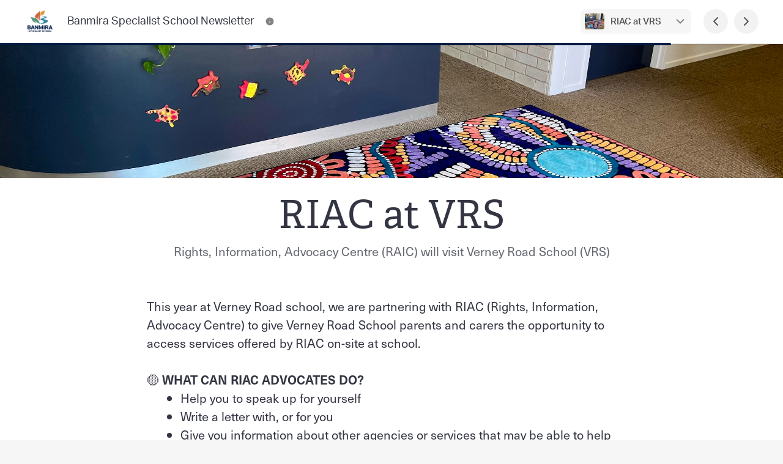

--- FILE ---
content_type: text/html; charset=utf-8
request_url: https://newsletters.naavi.com/i/qM2veKM/issue-3/page/6
body_size: 18763
content:
<!DOCTYPE html>
<html lang="en">
<head>
  <meta charset="utf-8">
  <script src="https://media.naavi.com/public/intercom.js"></script>
  <title>Banmira Specialist School Newsletter - Issue 3</title>
  <meta data-vue-meta="ssr" content="width=device-width,initial-scale=1,user-scalable=no" name="viewport" data-vmid="viewport"><meta data-vue-meta="ssr" name="description" content="This year at Verney Road school, we are partnering with RIAC (Rights, Information, Advocacy Centre) to give Verney Road School parents and carers the opportunity to access services offered by RIAC on-site at school. 🟡 WHAT CAN RIAC ADVOCATES DO? 🟡 This term, Clare Rich from RIAC will be at Verney Road on: 🟡 If you would like further information you can: "><meta data-vue-meta="ssr" property="og:title" content="Banmira Specialist School Newsletter - Issue 3: RIAC at VRS" data-vmid="og:title"><meta data-vue-meta="ssr" property="og:image" content="https://media.naavi.com/macaroni/im-e8702d76-a2f9-476d-813c-76deee2c7670.jpg?deg=auto&crop-gravity=40&crop-height=630&crop-reference-width=1200" data-vmid="og:image"><meta data-vue-meta="ssr" property="og:image:width" content="1200" data-vmid="og:image:width"><meta data-vue-meta="ssr" property="og:image:height" content="630" data-vmid="og:image:height"><meta data-vue-meta="ssr" property="og:type" content="article" data-vmid="og:type"><meta data-vue-meta="ssr" name="viewport" content="width=device-width,initial-scale=1,minimum-scale=1,user-scalable=yes"><meta data-vue-meta="ssr" name="theme-color" content="#011a43" data-vmid="meta-theme-color">
  <link data-vue-meta="ssr" rel="icon" href="https://media.naavi.com/favicons/newsletters.png?deg=auto&w=57&h=57" sizes="57x57" data-vmid="link-icon-png-57x57"><link data-vue-meta="ssr" rel="icon" href="https://media.naavi.com/favicons/newsletters.png?deg=auto&w=60&h=60" sizes="60x60" data-vmid="link-icon-png-60x60"><link data-vue-meta="ssr" rel="icon" href="https://media.naavi.com/favicons/newsletters.png?deg=auto&w=72&h=72" sizes="72x72" data-vmid="link-icon-png-72x72"><link data-vue-meta="ssr" rel="icon" href="https://media.naavi.com/favicons/newsletters.png?deg=auto&w=76&h=76" sizes="76x76" data-vmid="link-icon-png-76x76"><link data-vue-meta="ssr" rel="icon" href="https://media.naavi.com/favicons/newsletters.png?deg=auto&w=114&h=114" sizes="114x114" data-vmid="link-icon-png-114x114"><link data-vue-meta="ssr" rel="icon" href="https://media.naavi.com/favicons/newsletters.png?deg=auto&w=120&h=120" sizes="120x120" data-vmid="link-icon-png-120x120"><link data-vue-meta="ssr" rel="icon" href="https://media.naavi.com/favicons/newsletters.png?deg=auto&w=144&h=144" sizes="144x144" data-vmid="link-icon-png-144x144"><link data-vue-meta="ssr" rel="icon" href="https://media.naavi.com/favicons/newsletters.png?deg=auto&w=152&h=152" sizes="152x152" data-vmid="link-icon-png-152x152"><link data-vue-meta="ssr" rel="icon" href="https://media.naavi.com/favicons/newsletters.png?deg=auto&w=180&h=180" sizes="180x180" data-vmid="link-icon-png-180x180"><link data-vue-meta="ssr" rel="icon" href="https://media.naavi.com/favicons/newsletters.png?deg=auto&w=192&h=192" sizes="192x192" data-vmid="link-icon-png-192x192"><link data-vue-meta="ssr" rel="icon" href="https://media.naavi.com/favicons/newsletters.png?deg=auto&w=32&h=32" sizes="32x32" data-vmid="link-icon-png-32x32"><link data-vue-meta="ssr" rel="icon" href="https://media.naavi.com/favicons/newsletters.png?deg=auto&w=96&h=96" sizes="96x96" data-vmid="link-icon-png-96x96"><link data-vue-meta="ssr" rel="icon" href="https://media.naavi.com/favicons/newsletters.png?deg=auto&w=16&h=16" sizes="16x16" data-vmid="link-icon-png-16x16"><link data-vue-meta="ssr" rel="icon" href="https://media.naavi.com/favicons/newsletters.png?deg=auto&w=32&h=32&fmt=ico" type="image/x-icon" data-vmid="link-icon-ico">
  <link rel="preload" href="https://naavi.com/dist/main.b483a893436e017ba42e.css" as="style"><link rel="preload" href="https://naavi.com/dist/main.b483a893436e017ba42e.js" as="script"><link rel="preload" href="https://naavi.com/dist/newsletters.viewer.5394b427339910fe518e.css" as="style"><link rel="preload" href="https://naavi.com/dist/newsletters.viewer.5394b427339910fe518e.js" as="script"><link rel="preload" href="https://naavi.com/dist/manifest.60eee412a0f7221bb03c.css" as="style"><link rel="preload" href="https://naavi.com/dist/manifest.60eee412a0f7221bb03c.js" as="script">
  <link rel="stylesheet" href="https://naavi.com/dist/main.b483a893436e017ba42e.css"><link rel="stylesheet" href="https://naavi.com/dist/newsletters.viewer.5394b427339910fe518e.css"><link rel="stylesheet" href="https://naavi.com/dist/manifest.60eee412a0f7221bb03c.css">
</head>
<body>
<noscript>
  <strong>
    We're sorry but Naavi doesn't work properly without JavaScript enabled. Please enable it to continue.
  </strong>
</noscript>
<div id="app" data-server-rendered="true"><div class="viewer context-newsletters page-Cover-animation-enabled page-Content-animation-enabled" data-v-f6c8b962><section class="top-bar" data-v-69f5a2d8 data-v-f6c8b962><div class="trix-wrapper publication-details" data-v-69f5a2d8><div class="inner" data-v-69f5a2d8><a href="/i/qM2veKM/issue-3/page/cover" data-v-69f5a2d8><img src="https://media.naavi.com/macaroni/im-38bc35e8-0f68-4132-8d5e-041be0d4d8fa.png?deg=auto&amp;w=120&amp;h=120&amp;fit=crop" alt="Banmira Specialist School Newsletter Logo" data-v-69f5a2d8><div class="title" data-v-69f5a2d8><div class="publication-name" data-v-69f5a2d8>
            Banmira Specialist School Newsletter
          </div></div></a><ul class="dock-buttons" data-v-69f5a2d8><li data-v-69f5a2d8><button aria-label="Banmira Specialist School Newsletter Contact Information" data-v-69f5a2d8><svg width="24" height="24" viewBox="0 0 24 24" fill="none" xmlns="http://www.w3.org/2000/svg" data-v-1e9ed551 data-v-69f5a2d8><path fill-rule="evenodd" clip-rule="evenodd" d="M12 1C5.92487 1 1 5.92487 1 12C1 18.0751 5.92487 23 12 23C18.0751 23 23 18.0751 23 12C23 5.92487 18.0751 1 12 1ZM12 7C11.4477 7 11 7.44772 11 8C11 8.55228 11.4477 9 12 9H12.01C12.5623 9 13.01 8.55228 13.01 8C13.01 7.44772 12.5623 7 12.01 7H12ZM13 12C13 11.4477 12.5523 11 12 11C11.4477 11 11 11.4477 11 12V16C11 16.5523 11.4477 17 12 17C12.5523 17 13 16.5523 13 16V12Z" fill="currentColor"></path></svg></button></li><!----></ul></div><div class="buttons" data-v-69f5a2d8><div class="page-selector align-right" data-v-cec5c644 data-v-69f5a2d8><button class="activator" data-v-cec5c644><span class="image" data-v-cec5c644><img src="https://media.naavi.com/macaroni/im-e8702d76-a2f9-476d-813c-76deee2c7670.jpg?deg=auto&amp;w=100&amp;h=70&amp;fit=cover" alt="RIAC at VRS Banner Photo" data-v-cec5c644><!----></span><span class="text" data-v-cec5c644><label data-v-cec5c644>RIAC at VRS</label></span><svg width="24" height="24" viewBox="0 0 24 24" fill="none" xmlns="http://www.w3.org/2000/svg" data-v-1e9ed551 data-v-cec5c644><path fill-rule="evenodd" clip-rule="evenodd" d="M5.29289 8.29289C5.68342 7.90237 6.31658 7.90237 6.70711 8.29289L12 13.5858L17.2929 8.29289C17.6834 7.90237 18.3166 7.90237 18.7071 8.29289C19.0976 8.68342 19.0976 9.31658 18.7071 9.70711L12.7071 15.7071C12.3166 16.0976 11.6834 16.0976 11.2929 15.7071L5.29289 9.70711C4.90237 9.31658 4.90237 8.68342 5.29289 8.29289Z" fill="currentColor"></path></svg></button><!----><div data-v-cec5c644></div></div><button aria-label="Previous Page" data-v-69f5a2d8><svg width="24" height="24" viewBox="0 0 24 24" fill="none" xmlns="http://www.w3.org/2000/svg" data-v-1e9ed551 data-v-69f5a2d8><path fill-rule="evenodd" clip-rule="evenodd" d="M15.7071 5.29289C16.0976 5.68342 16.0976 6.31658 15.7071 6.70711L10.4142 12L15.7071 17.2929C16.0976 17.6834 16.0976 18.3166 15.7071 18.7071C15.3166 19.0976 14.6834 19.0976 14.2929 18.7071L8.29289 12.7071C7.90237 12.3166 7.90237 11.6834 8.29289 11.2929L14.2929 5.29289C14.6834 4.90237 15.3166 4.90237 15.7071 5.29289Z" fill="currentColor"></path></svg></button><button aria-label="Next Page" data-v-69f5a2d8><svg width="24" height="24" viewBox="0 0 24 24" fill="none" xmlns="http://www.w3.org/2000/svg" data-v-1e9ed551 data-v-69f5a2d8><path fill-rule="evenodd" clip-rule="evenodd" d="M8.29289 5.29289C8.68342 4.90237 9.31658 4.90237 9.70711 5.29289L15.7071 11.2929C16.0976 11.6834 16.0976 12.3166 15.7071 12.7071L9.70711 18.7071C9.31658 19.0976 8.68342 19.0976 8.29289 18.7071C7.90237 18.3166 7.90237 17.6834 8.29289 17.2929L13.5858 12L8.29289 6.70711C7.90237 6.31658 7.90237 5.68342 8.29289 5.29289Z" fill="currentColor"></path></svg></button></div></div><div class="read-progress" style="width:85.71428571428571%;background-color:#011a43;" data-v-69f5a2d8></div><div data-v-3c7162d2 data-v-370c3ccf data-v-69f5a2d8><!----><div data-v-3c7162d2></div></div><div data-v-69f5a2d8></div></section><main data-v-f6c8b962><div class="page content" data-v-6890a9d4 data-v-f6c8b962><div class="trix-container" data-v-0be57d74 data-v-6890a9d4><div class="trix-section-header" data-v-0be57d74><div class="trix-background" data-v-7371d84a data-v-0be57d74><div class="trix-wrapper align-Custom width-Fluid trix-heading-align-Center trix-heading-position-Outside width-Fluid" data-v-7371d84a><div class="element" data-v-7371d84a><div class="object-wrapper loading" style="height:0px;" data-v-77a9d916 data-v-7371d84a><img src="https://media.naavi.com/macaroni/im-e8702d76-a2f9-476d-813c-76deee2c7670.jpg?deg=auto&amp;w=2400&amp;h=2400" draggable="false" alt="Banner Photo" style="object-position:center 40%;" data-v-77a9d916><div class="object-overlay" data-v-77a9d916></div><!----><div class="circle-loader theme-grey-4" style="width:24px;height:24px;" data-v-ca43e494 data-v-77a9d916></div></div></div></div></div><div class="trix-wrapper trix-heading width-Fluid heading-font-6 body-font-1 column-count-1 position-Outside alignment-Center" data-v-015378c0 data-v-0be57d74><div class="height-wrapper" data-v-015378c0><div class="element" data-v-015378c0><!----><div class="text" data-v-015378c0><h1 data-v-015378c0><p>RIAC at VRS</p></h1><div class="trix-sub-heading" data-v-e4f9d09c data-v-015378c0><h2 data-v-e4f9d09c><p>Rights, Information, Advocacy Centre (RAIC) will visit Verney Road School (VRS)</p></h2></div></div></div></div><div data-v-015378c0></div></div></div><div class="trix-wrapper trix-section-main" data-v-76e16b75 data-v-0be57d74><div class="trix-body width-Fluid heading-font-6 body-font-1" data-v-76e16b75><div class="body columns auto columns-1" data-v-76e16b75><div class="content" data-v-76e16b75><p>This year at Verney Road school, we are partnering with RIAC (Rights, Information, Advocacy Centre) to give Verney Road School parents and carers the opportunity to access services offered by RIAC on-site at school. </p><p class="trix-empty"> </p><p>🟡 <strong>WHAT CAN RIAC ADVOCATES DO?</strong> </p><ul><li>Help you to speak up for yourself </li><li>Write a letter with, or for you </li><li>Give you information about other agencies or services that may be able to help you </li><li>Help you understand government systems such as NDIS, Centrelink, Aged Care, Housing, Legal and Education </li><li>Make sure that your voice is heard at meetings </li><li>Help you make a complaint </li><li>Help you in reviewing an NDIS or Centrelink decision </li><li>Make sure that your voice is heard at meetings </li></ul><p class="trix-empty"> </p><p><strong>🟡 This term, Clare Rich from RIAC will be at Verney Road on: </strong></p><ul><li>Tuesday 28th March 12:45-2:45 You can schedule a time by getting in contact with Clare or Sarah or you can drop in at any time while she is here. </li></ul><p class="trix-empty"> </p><p><strong>🟡 If you would like further </strong></p><p><strong>information you can: </strong></p><ul><li>Call Sarah Keenan at VRS 58218185 or Email: <a href="mailto:sarah.keenan2@education.vic.gov.au"><strong><u>sarah.keenan2@education.vic.gov.au</u></strong></a> <br>OR </li><li>Call Clare Rich at RIAC 0456 001 693</li></ul><div data-id="Na1PXbN" class="embed"><div data-v-da5777e6 data-v-4ee22136><div class="image mode-single align-Center grid-not-loaded" data-v-da5777e6><div class="medias single" data-v-da5777e6><figure style="max-height:220px;" data-v-da5777e6><!----><img src="https://media.naavi.com/macaroni/im-170c43d0-1d83-48c2-aefe-0dc0948cb8d1.png?deg=auto" alt="Gallery Image" data-v-da5777e6><figcaption style="margin-top:-220px;height:220px;" data-v-da5777e6><!----></figcaption></figure></div><!----><div class="nav-buttons" data-v-da5777e6><button class="prev" data-v-da5777e6><svg width="24" height="24" viewBox="0 0 24 24" fill="none" xmlns="http://www.w3.org/2000/svg" data-v-1e9ed551 data-v-da5777e6><path fill-rule="evenodd" clip-rule="evenodd" d="M15.7071 5.29289C16.0976 5.68342 16.0976 6.31658 15.7071 6.70711L10.4142 12L15.7071 17.2929C16.0976 17.6834 16.0976 18.3166 15.7071 18.7071C15.3166 19.0976 14.6834 19.0976 14.2929 18.7071L8.29289 12.7071C7.90237 12.3166 7.90237 11.6834 8.29289 11.2929L14.2929 5.29289C14.6834 4.90237 15.3166 4.90237 15.7071 5.29289Z" fill="currentColor"></path></svg></button><button class="next" data-v-da5777e6><svg width="24" height="24" viewBox="0 0 24 24" fill="none" xmlns="http://www.w3.org/2000/svg" data-v-1e9ed551 data-v-da5777e6><path fill-rule="evenodd" clip-rule="evenodd" d="M8.29289 5.29289C8.68342 4.90237 9.31658 4.90237 9.70711 5.29289L15.7071 11.2929C16.0976 11.6834 16.0976 12.3166 15.7071 12.7071L9.70711 18.7071C9.31658 19.0976 8.68342 19.0976 8.29289 18.7071C7.90237 18.3166 7.90237 17.6834 8.29289 17.2929L13.5858 12L8.29289 6.70711C7.90237 6.31658 7.90237 5.68342 8.29289 5.29289Z" fill="currentColor"></path></svg></button></div></div><div class="image-viewer" style="top:0px;left:0px;height:calc(100vh + 100px);" data-v-0c60f79c data-v-da5777e6><div class="items single" data-v-0c60f79c><figure data-id="media.id" data-v-0c60f79c><img draggable="false" src="https://media.naavi.com/macaroni/im-170c43d0-1d83-48c2-aefe-0dc0948cb8d1.png?deg=auto" data-v-0c60f79c><figcaption data-v-0c60f79c><!----></figcaption></figure></div><div class="nav-buttons next-allowed prev-allowed" data-v-0c60f79c><button class="prev" data-v-0c60f79c><svg width="24" height="24" viewBox="0 0 24 24" fill="none" xmlns="http://www.w3.org/2000/svg" data-v-1e9ed551 data-v-0c60f79c><path fill-rule="evenodd" clip-rule="evenodd" d="M15.7071 5.29289C16.0976 5.68342 16.0976 6.31658 15.7071 6.70711L10.4142 12L15.7071 17.2929C16.0976 17.6834 16.0976 18.3166 15.7071 18.7071C15.3166 19.0976 14.6834 19.0976 14.2929 18.7071L8.29289 12.7071C7.90237 12.3166 7.90237 11.6834 8.29289 11.2929L14.2929 5.29289C14.6834 4.90237 15.3166 4.90237 15.7071 5.29289Z" fill="currentColor"></path></svg></button><button class="next" data-v-0c60f79c><svg width="24" height="24" viewBox="0 0 24 24" fill="none" xmlns="http://www.w3.org/2000/svg" data-v-1e9ed551 data-v-0c60f79c><path fill-rule="evenodd" clip-rule="evenodd" d="M8.29289 5.29289C8.68342 4.90237 9.31658 4.90237 9.70711 5.29289L15.7071 11.2929C16.0976 11.6834 16.0976 12.3166 15.7071 12.7071L9.70711 18.7071C9.31658 19.0976 8.68342 19.0976 8.29289 18.7071C7.90237 18.3166 7.90237 17.6834 8.29289 17.2929L13.5858 12L8.29289 6.70711C7.90237 6.31658 7.90237 5.68342 8.29289 5.29289Z" fill="currentColor"></path></svg></button></div><div class="action-buttons" data-v-0c60f79c><button class="btn btn-white close" data-v-0c60f79c><svg width="24" height="24" viewBox="0 0 24 24" fill="none" xmlns="http://www.w3.org/2000/svg" data-v-1e9ed551 data-v-0c60f79c><path d="M18.7071 6.70711C19.0976 6.31658 19.0976 5.68342 18.7071 5.29289C18.3166 4.90237 17.6834 4.90237 17.2929 5.29289L12 10.5858L6.70711 5.29289C6.31658 4.90237 5.68342 4.90237 5.29289 5.29289C4.90237 5.68342 4.90237 6.31658 5.29289 6.70711L10.5858 12L5.29289 17.2929C4.90237 17.6834 4.90237 18.3166 5.29289 18.7071C5.68342 19.0976 6.31658 19.0976 6.70711 18.7071L12 13.4142L17.2929 18.7071C17.6834 19.0976 18.3166 19.0976 18.7071 18.7071C19.0976 18.3166 19.0976 17.6834 18.7071 17.2929L13.4142 12L18.7071 6.70711Z" fill="currentColor"></path></svg></button><button class="btn btn-white expand" data-v-0c60f79c><svg width="24" height="24" viewBox="0 0 24 24" fill="none" xmlns="http://www.w3.org/2000/svg" data-v-1e9ed551 data-v-0c60f79c><path d="M14 3C14 2.44772 14.4477 2 15 2H21C21.5523 2 22 2.44772 22 3V9C22 9.55229 21.5523 10 21 10C20.4477 10 20 9.55229 20 9V5.41421L14.7071 10.7071C14.3166 11.0976 13.6834 11.0976 13.2929 10.7071C12.9024 10.3166 12.9024 9.68342 13.2929 9.29289L18.5858 4H15C14.4477 4 14 3.55228 14 3Z" fill="currentColor"></path> <path d="M5.41421 20L10.7071 14.7071C11.0976 14.3166 11.0976 13.6834 10.7071 13.2929C10.3166 12.9024 9.68342 12.9024 9.29289 13.2929L4 18.5858L4 15C4 14.4477 3.55229 14 3 14C2.44772 14 2 14.4477 2 15V21C2 21.5523 2.44772 22 3 22H9C9.55228 22 10 21.5523 10 21C10 20.4477 9.55228 20 9 20H5.41421Z" fill="currentColor"></path></svg></button></div></div><div data-v-da5777e6></div></div></div></div></div></div></div></div></div></main><hr data-v-f6c8b962><section class="bottom" data-v-f6c8b962><div class="trix-wrapper" data-v-f6c8b962><div class="quick-nav" data-v-f6c8b962><div class="adjacent-pages double" data-v-f6c8b962><button class="prev" data-v-f6c8b962><span class="image" data-v-f6c8b962><img src="https://media.naavi.com/macaroni/im-153deca3-4343-4e90-95a6-fe9b72dc07ae.jpg?deg=auto&amp;w=600&amp;h=600" alt="Last Day of Term Banner Photo" data-v-f6c8b962><!----></span><span class="text" data-v-f6c8b962><label data-v-f6c8b962>Last Day of Term</label><span class="headings" data-v-f6c8b962></span></span><span class="icon" data-v-f6c8b962><svg width="24" height="24" viewBox="0 0 24 24" fill="none" xmlns="http://www.w3.org/2000/svg" data-v-1e9ed551 data-v-f6c8b962><path fill-rule="evenodd" clip-rule="evenodd" d="M15.7071 5.29289C16.0976 5.68342 16.0976 6.31658 15.7071 6.70711L10.4142 12L15.7071 17.2929C16.0976 17.6834 16.0976 18.3166 15.7071 18.7071C15.3166 19.0976 14.6834 19.0976 14.2929 18.7071L8.29289 12.7071C7.90237 12.3166 7.90237 11.6834 8.29289 11.2929L14.2929 5.29289C14.6834 4.90237 15.3166 4.90237 15.7071 5.29289Z" fill="currentColor"></path></svg></span></button><div class="gap" data-v-f6c8b962></div><button class="next" data-v-f6c8b962><span class="image" data-v-f6c8b962><img src="https://media.naavi.com/macaroni/im-0c8b5895-8c16-4e67-90fe-e02730fd5fa2.jpg?deg=auto&amp;w=600&amp;h=600" alt="Community Notices Banner Photo" data-v-f6c8b962><!----></span><span class="text" data-v-f6c8b962><label data-v-f6c8b962>Community Notices</label><span class="headings" data-v-f6c8b962></span></span><span class="icon" data-v-f6c8b962><svg width="24" height="24" viewBox="0 0 24 24" fill="none" xmlns="http://www.w3.org/2000/svg" data-v-1e9ed551 data-v-f6c8b962><path fill-rule="evenodd" clip-rule="evenodd" d="M8.29289 5.29289C8.68342 4.90237 9.31658 4.90237 9.70711 5.29289L15.7071 11.2929C16.0976 11.6834 16.0976 12.3166 15.7071 12.7071L9.70711 18.7071C9.31658 19.0976 8.68342 19.0976 8.29289 18.7071C7.90237 18.3166 7.90237 17.6834 8.29289 17.2929L13.5858 12L8.29289 6.70711C7.90237 6.31658 7.90237 5.68342 8.29289 5.29289Z" fill="currentColor"></path></svg></span></button></div><div class="page-selector align-top" data-v-cec5c644 data-v-f6c8b962><button class="activator" data-v-cec5c644><span class="image" data-v-cec5c644><img src="https://media.naavi.com/macaroni/im-e8702d76-a2f9-476d-813c-76deee2c7670.jpg?deg=auto&amp;w=100&amp;h=70&amp;fit=cover" alt="RIAC at VRS Banner Photo" data-v-cec5c644><!----></span><span class="text" data-v-cec5c644><label data-v-cec5c644>RIAC at VRS</label></span><svg width="24" height="24" viewBox="0 0 24 24" fill="none" xmlns="http://www.w3.org/2000/svg" data-v-1e9ed551 data-v-cec5c644><path fill-rule="evenodd" clip-rule="evenodd" d="M5.29289 8.29289C5.68342 7.90237 6.31658 7.90237 6.70711 8.29289L12 13.5858L17.2929 8.29289C17.6834 7.90237 18.3166 7.90237 18.7071 8.29289C19.0976 8.68342 19.0976 9.31658 18.7071 9.70711L12.7071 15.7071C12.3166 16.0976 11.6834 16.0976 11.2929 15.7071L5.29289 9.70711C4.90237 9.31658 4.90237 8.68342 5.29289 8.29289Z" fill="currentColor"></path></svg></button><!----><div data-v-cec5c644></div></div></div></div></section><!----><footer data-v-5234e9ff data-v-f6c8b962><div class="trix-wrapper" data-v-5234e9ff><div class="inner" data-v-5234e9ff><a href="/" class="logo router-link-active" data-v-5234e9ff><div class="image" data-v-5234e9ff><svg width="500" height="500" viewBox="0 0 500 500" fill="none" xmlns="http://www.w3.org/2000/svg" data-v-64f874df data-v-5234e9ff><g clip-path="url(#clip0_1744_153-723206)" data-v-64f874df><g clip-path="url(#clip1_1744_153-723206)" data-v-64f874df><path d="M352 143.748C352 131.337 359.176 120.046 370.412 114.776L478.631 64.0221C488.578 59.3569 500 66.6159 500 77.6027V355.252C500 367.663 492.824 378.954 481.588 384.224L373.369 434.978C363.422 439.643 352 432.384 352 421.397V143.748Z" fill="var(--grey-3)" data-v-64f874df></path><path d="M176 355.252C176 367.663 183.176 378.954 194.412 384.224L302.631 434.978C312.578 439.643 324 432.384 324 421.397L324 143.748C324 131.337 316.824 120.046 305.588 114.776L197.369 64.0221C187.422 59.3569 176 66.6159 176 77.6027L176 355.252Z" fill="var(--grey-3)" data-v-64f874df></path><path fill-rule="evenodd" clip-rule="evenodd" d="M18.4123 114.776C7.17599 120.046 0 131.337 0 143.748V421.397C0 432.384 11.4222 439.643 21.3693 434.978L129.588 384.224C140.824 378.954 148 367.663 148 355.252V77.6027C148 66.616 136.578 59.357 126.631 64.0221L18.4123 114.776ZM97.1765 243.284C97.1765 231.838 87.9608 226.828 76.5882 232.093C65.2157 237.358 56 250.904 56 262.35C56 273.796 65.2157 278.807 76.5882 273.542C87.9608 268.277 97.1765 254.729 97.1765 243.284Z" fill="var(--grey-3)" data-v-64f874df></path></g></g><defs data-v-64f874df><linearGradient id="paint0_linear_1744_153-723206" x1="426" y1="54" x2="426" y2="445" gradientUnits="userSpaceOnUse" data-v-64f874df><stop stop-color="#41D8A6" data-v-64f874df></stop><stop offset="1" stop-color="#39C899" data-v-64f874df></stop></linearGradient><linearGradient id="paint1_linear_1744_153-723206" x1="250" y1="445" x2="250" y2="54" gradientUnits="userSpaceOnUse" data-v-64f874df><stop offset="0.447917" stop-color="#39C899" data-v-64f874df></stop><stop offset="1" stop-color="#41D8A6" data-v-64f874df></stop></linearGradient><linearGradient id="paint2_linear_1744_153-723206" x1="74" y1="62.5847" x2="74" y2="436.415" gradientUnits="userSpaceOnUse" data-v-64f874df><stop stop-color="#41D8A6" data-v-64f874df></stop><stop offset="1" stop-color="#39C899" data-v-64f874df></stop></linearGradient><clipPath id="clip0_1744_153-723206" data-v-64f874df><rect width="500" height="500" fill="white" data-v-64f874df></rect></clipPath><clipPath id="clip1_1744_153-723206" data-v-64f874df><rect width="501" height="391" fill="white" transform="translate(0 54)" data-v-64f874df></rect></clipPath></defs></svg></div><div class="title" data-v-5234e9ff><div class="top" data-v-5234e9ff>
            Naavi
          </div><div class="bottom" data-v-5234e9ff>
            iNewsletter
          </div></div></a><div class="right-content" data-v-5234e9ff><div class="buttons" data-v-5234e9ff data-v-f6c8b962><div class="translate-picker-wrapper" data-v-5234e9ff data-v-f6c8b962><!----><!----></div><a href="/p/RNGPnPJ/archive" class="btn btn-white btn-icon view-archive-button" data-v-f6c8b962><svg width="500" height="500" viewBox="0 0 500 500" fill="none" xmlns="http://www.w3.org/2000/svg" class="icon" data-v-64f874df data-v-f6c8b962><g clip-path="url(#clip0_1744_153-723209)" data-v-64f874df><g clip-path="url(#clip1_1744_153-723209)" data-v-64f874df><path d="M352 143.748C352 131.337 359.176 120.046 370.412 114.776L478.631 64.0221C488.578 59.3569 500 66.6159 500 77.6027V355.252C500 367.663 492.824 378.954 481.588 384.224L373.369 434.978C363.422 439.643 352 432.384 352 421.397V143.748Z" fill="var(--grey-4)" data-v-64f874df></path><path d="M176 355.252C176 367.663 183.176 378.954 194.412 384.224L302.631 434.978C312.578 439.643 324 432.384 324 421.397L324 143.748C324 131.337 316.824 120.046 305.588 114.776L197.369 64.0221C187.422 59.3569 176 66.6159 176 77.6027L176 355.252Z" fill="var(--grey-4)" data-v-64f874df></path><path fill-rule="evenodd" clip-rule="evenodd" d="M18.4123 114.776C7.17599 120.046 0 131.337 0 143.748V421.397C0 432.384 11.4222 439.643 21.3693 434.978L129.588 384.224C140.824 378.954 148 367.663 148 355.252V77.6027C148 66.616 136.578 59.357 126.631 64.0221L18.4123 114.776ZM97.1765 243.284C97.1765 231.838 87.9608 226.828 76.5882 232.093C65.2157 237.358 56 250.904 56 262.35C56 273.796 65.2157 278.807 76.5882 273.542C87.9608 268.277 97.1765 254.729 97.1765 243.284Z" fill="var(--grey-4)" data-v-64f874df></path></g></g><defs data-v-64f874df><linearGradient id="paint0_linear_1744_153-723209" x1="426" y1="54" x2="426" y2="445" gradientUnits="userSpaceOnUse" data-v-64f874df><stop stop-color="#41D8A6" data-v-64f874df></stop><stop offset="1" stop-color="#39C899" data-v-64f874df></stop></linearGradient><linearGradient id="paint1_linear_1744_153-723209" x1="250" y1="445" x2="250" y2="54" gradientUnits="userSpaceOnUse" data-v-64f874df><stop offset="0.447917" stop-color="#39C899" data-v-64f874df></stop><stop offset="1" stop-color="#41D8A6" data-v-64f874df></stop></linearGradient><linearGradient id="paint2_linear_1744_153-723209" x1="74" y1="62.5847" x2="74" y2="436.415" gradientUnits="userSpaceOnUse" data-v-64f874df><stop stop-color="#41D8A6" data-v-64f874df></stop><stop offset="1" stop-color="#39C899" data-v-64f874df></stop></linearGradient><clipPath id="clip0_1744_153-723209" data-v-64f874df><rect width="500" height="500" fill="white" data-v-64f874df></rect></clipPath><clipPath id="clip1_1744_153-723209" data-v-64f874df><rect width="501" height="391" fill="white" transform="translate(0 54)" data-v-64f874df></rect></clipPath></defs></svg>
          View Archive
        </a><button class="btn btn-white btn-icon subscribe-button" data-v-5234e9ff data-v-f6c8b962><svg width="24" height="24" viewBox="0 0 24 24" fill="none" xmlns="http://www.w3.org/2000/svg" class="icon" data-v-1e9ed551 data-v-f6c8b962><path d="M2.13352 8.18144C1.83359 7.9672 1.68363 7.86008 1.55288 7.84617C1.35735 7.82537 1.16139 7.92622 1.06467 8.09741C0.999992 8.21189 0.999995 8.39416 1 8.75869V15.2413C0.999988 16.0463 0.999978 16.7106 1.04419 17.2518C1.09012 17.8139 1.18868 18.3306 1.43598 18.816C1.81947 19.5686 2.43139 20.1805 3.18404 20.564C3.66937 20.8113 4.18608 20.9099 4.74818 20.9558C5.28937 21 5.95372 21 6.75868 21H17.2413C18.0463 21 18.7106 21 19.2518 20.9558C19.8139 20.9099 20.3306 20.8113 20.816 20.564C21.5686 20.1805 22.1805 19.5686 22.564 18.816C22.8113 18.3306 22.9099 17.8139 22.9558 17.2518C23 16.7106 23 16.0463 23 15.2413V8.75868C23 8.58001 23 8.49068 22.9836 8.42829C22.9096 8.14627 22.603 7.98561 22.329 8.08531C22.2684 8.10737 22.1941 8.15886 22.0453 8.26184L14.3032 13.6219C13.7542 14.0032 13.2722 14.3379 12.7247 14.4706C12.2458 14.5867 11.7456 14.583 11.2685 14.4599C10.7229 14.3191 10.2459 13.9774 9.70265 13.5881L2.13352 8.18144Z" fill="currentColor"></path> <path d="M22.1328 5.76872C22.3174 5.64092 22.4097 5.57702 22.4664 5.47424C22.5104 5.39443 22.5356 5.26804 22.5255 5.17745C22.5125 5.06079 22.463 4.98377 22.3638 4.82973C21.9839 4.23964 21.4373 3.75256 20.816 3.43598C20.3306 3.18868 19.8139 3.09012 19.2518 3.04419C18.7106 2.99998 18.0463 2.99999 17.2413 3H6.7587C5.95374 2.99999 5.28937 2.99998 4.74818 3.04419C4.18608 3.09012 3.66937 3.18868 3.18404 3.43598C2.62501 3.72082 2.1418 4.1326 1.77436 4.63335C1.65877 4.79089 1.60097 4.86966 1.58192 4.98921C1.56703 5.08269 1.58783 5.21257 1.63116 5.29674C1.68657 5.40436 1.78269 5.47302 1.97493 5.61033L10.75 11.8783C11.4773 12.3977 11.6316 12.4881 11.7681 12.5233C11.9272 12.5644 12.0939 12.5656 12.2535 12.5269C12.3906 12.4937 12.5463 12.4056 13.281 11.8969L22.1328 5.76872Z" fill="currentColor"></path></svg><span data-v-5234e9ff data-v-f6c8b962>Subscribe</span></button></div></div></div></div></footer><div data-v-3c7162d2 data-v-7caef8ec data-v-f6c8b962><!----><div data-v-3c7162d2></div></div><div data-v-f6c8b962></div><!----></div></div>
<script>window.__INITIAL_STATE__={"browserWarning":false,"userAgent":"Mozilla\u002F5.0 (Macintosh; Intel Mac OS X 10_15_7) AppleWebKit\u002F537.36 (KHTML, like Gecko) Chrome\u002F131.0.0.0 Safari\u002F537.36; ClaudeBot\u002F1.0; +claudebot@anthropic.com)","user":{},"intercomUserData":null,"error":null,"namespace":"newsletters","gaTrackingIds":[],"appArgs":{},"requestHeaders":{},"core":{"emailAddress":{"emailAddress":null},"emailAddressManagement":{"emailAddress":null,"name":null},"emailAddressUnsubscribe":{"emailAddress":null,"target":null},"announcements":{"announcements":[]},"imageViewer":{"media":null}},"accounts":{"invitation":{},"error":null},"newsletters":{"appConfig":{},"trix":{"issue":{"id":"qM2veKM","name":null,"slug":"issue-3","model":"issue","pages":[{"id":"NQdAG75","type":"Content","issue":null,"model":"page","status":"Active","position":5,"container":{"id":"Nko4zrN","body":{"id":"Nko4zrN","font":1,"html":"\u003Cp\u003EStudent Representative Council (SRC) have been busy planning activities for a fun end of Term 1. They have decided the best way to celebrate the term is with an out-of-uniform day involving Easter-themed activities.&nbsp;\u003C\u002Fp\u003E\u003Cp\u003E&nbsp;\u003C\u002Fp\u003E\u003Cp\u003EA gold coin donation will go towards the \u003Ci\u003EGood Friday Appeal\u003C\u002Fi\u003E for the Royal Children's Hospital.\u003C\u002Fp\u003E\u003Cp\u003E&nbsp;\u003C\u002Fp\u003E\u003Cp\u003ESchool will also finish one hour earlier at 2pm\u003Cstrong\u003E&nbsp;\u003C\u002Fstrong\u003E\u003C\u002Fp\u003E\u003Cdiv class=\"embed\" data-id=\"M2KKVe5\"\u003E&nbsp;\u003C\u002Fdiv\u003E\u003Cp\u003E&nbsp;\u003C\u002Fp\u003E","text":"Student Representative Council (SRC) have been busy planning activities for a fun end of Term 1. They have decided the best way to celebrate the term is with an out-of-uniform day involving Easter-themed activities.  A gold coin donation will go towards the Good Friday Appeal for the Royal Children's Hospital. School will also finish one hour earlier at 2pm   ","model":"body","embeds":[{"id":"M2KKVe5","body":"Nko4zrN","type":"Image","model":"embed","props":{"mode":"Linear","height":1150,"captions":{},"alignment":"Center"},"medias":[{"id":"MP8b41M","url":"https:\u002F\u002Fmedia.naavi.com\u002Fmacaroni\u002Fim-ae843165-6d37-480e-a162-9f78397b0196.png?deg=auto","uuid":"ae843165-6d37-480e-a162-9f78397b0196","model":"media","is_photo":true,"extension":"png","properties":{"name":"Last Day of Term 1 - Easter Fun Day.png","model":"media_properties","is_stock":false,"unsplash_id":null}}]}],"container_id":"Nko4zrN"},"model":"container","width":"Fluid","heading":{"font":6,"html":"\u003Cp\u003ELast Day of Term\u003C\u002Fp\u003E","text":"Last Day of Term","model":"heading","position":"Outside","alignment":"Center","container_id":"Nko4zrN"},"background":{"id":"Nko4zrN","type":"Image","media":{"id":"JlmlqDM","url":"https:\u002F\u002Fmedia.naavi.com\u002Fmacaroni\u002Fim-153deca3-4343-4e90-95a6-fe9b72dc07ae.jpg?deg=auto","uuid":"153deca3-4343-4e90-95a6-fe9b72dc07ae","model":"media","is_photo":true,"extension":"jpg","properties":{"name":null,"model":"media_properties","is_stock":false,"unsplash_id":"reU05EIlNCQ"}},"model":"background","style":"None","height":210,"disabled":false,"position":0,"alignment":"Center","container_id":"Nko4zrN"},"created_by":null,"updated_by":null,"sub_heading":{"font":1,"html":"\u003Cp\u003E'Easter Fun Day' - organised by the SRC\u003C\u002Fp\u003E","text":"'Easter Fun Day' - organised by the SRC","model":"sub_heading","container_id":"Nko4zrN"},"column_count":1},"created_at":"2023-03-16T02:10:08.066Z","created_by":null,"updated_at":"2023-03-16T02:10:08.066Z","updated_by":null},{"id":"M7Y0qeN","type":"Content","issue":null,"model":"page","status":"Active","position":3,"container":{"id":"JX3mKbN","body":{"id":"JX3mKbN","font":1,"html":"\u003Cp\u003EMiddle and Senior Years' students travelled to Ferrari Park in Mooroopna for an afternoon of activities, plus special appearances from some of our local wildlife!&nbsp;\u003C\u002Fp\u003E\u003Cp\u003E&nbsp;\u003C\u002Fp\u003E\u003Cp\u003EThis was to celebrate World Wildlife Day – an initiative of RiverConnect, Bohollow Enviro Ed and Goulburn Murray Landcare Network.&nbsp;\u003C\u002Fp\u003E\u003Cdiv class=\"embed\" data-id=\"Mr8qQDN\"\u003E&nbsp;\u003C\u002Fdiv\u003E\u003Cdiv class=\"embed\" data-id=\"N34l9OJ\"\u003E&nbsp;\u003C\u002Fdiv\u003E\u003Cdiv class=\"embed\" data-id=\"N67Ry3J\"\u003E&nbsp;\u003C\u002Fdiv\u003E\u003Cdiv class=\"embed\" data-id=\"502QEYJ\"\u003E&nbsp;\u003C\u002Fdiv\u003E\u003Cdiv class=\"embed\" data-id=\"NppqdYN\"\u003E&nbsp;\u003C\u002Fdiv\u003E\u003Cdiv class=\"embed\" data-id=\"Jdgqn7N\"\u003E&nbsp;\u003C\u002Fdiv\u003E\u003Cdiv class=\"embed\" data-id=\"M8plyrM\"\u003E&nbsp;\u003C\u002Fdiv\u003E\u003Cp\u003E&nbsp;\u003C\u002Fp\u003E","text":"Middle and Senior Years' students travelled to Ferrari Park in Mooroopna for an afternoon of activities, plus special appearances from some of our local wildlife!  This was to celebrate World Wildlife Day – an initiative of RiverConnect, Bohollow Enviro Ed and Goulburn Murray Landcare Network.         ","model":"body","embeds":[{"id":"M8plyrM","body":"JX3mKbN","type":"Image","model":"embed","props":{"mode":"Linear","height":520,"captions":{},"alignment":"Center"},"medias":[{"id":"5wk0d35","url":"https:\u002F\u002Fmedia.naavi.com\u002Fmacaroni\u002Fim-4d1193d3-78f3-4fda-a9db-99173248a102.jpg?deg=auto","uuid":"4d1193d3-78f3-4fda-a9db-99173248a102","model":"media","is_photo":true,"extension":"jpg","properties":{"name":"2023 Wildlife Day - 117 of 145.jpeg","model":"media_properties","is_stock":false,"unsplash_id":null}},{"id":"NQlk4Q5","url":"https:\u002F\u002Fmedia.naavi.com\u002Fmacaroni\u002Fim-75fb69b8-4ab7-49d0-bb4a-30c221e6fa4a.jpg?deg=auto","uuid":"75fb69b8-4ab7-49d0-bb4a-30c221e6fa4a","model":"media","is_photo":true,"extension":"jpg","properties":{"name":"2023 Wildlife Day - 45 of 145.jpeg","model":"media_properties","is_stock":false,"unsplash_id":null}}]},{"id":"Jdgqn7N","body":"JX3mKbN","type":"Image","model":"embed","props":{"mode":"Linear","height":370,"captions":{},"alignment":"Center"},"medias":[{"id":"NRRQrYN","url":"https:\u002F\u002Fmedia.naavi.com\u002Fmacaroni\u002Fim-1cdcdc28-40be-4472-a13e-17d567159bde.jpg?deg=auto","uuid":"1cdcdc28-40be-4472-a13e-17d567159bde","model":"media","is_photo":true,"extension":"jpg","properties":{"name":"2023 Wildlife Day - 21 of 145.jpeg","model":"media_properties","is_stock":false,"unsplash_id":null}},{"id":"JK03zjM","url":"https:\u002F\u002Fmedia.naavi.com\u002Fmacaroni\u002Fim-5289bf86-4bcf-41ac-95ae-55fb4501f063.jpg?deg=auto","uuid":"5289bf86-4bcf-41ac-95ae-55fb4501f063","model":"media","is_photo":true,"extension":"jpg","properties":{"name":"2023 Wildlife Day - 9 of 145.jpeg","model":"media_properties","is_stock":false,"unsplash_id":null}}]},{"id":"NppqdYN","body":"JX3mKbN","type":"Image","model":"embed","props":{"mode":"Linear","height":370,"captions":{},"alignment":"Center"},"medias":[{"id":"MrezrOJ","url":"https:\u002F\u002Fmedia.naavi.com\u002Fmacaroni\u002Fim-4288306d-b11d-4a9f-b9a0-cdac55105890.jpg?deg=auto","uuid":"4288306d-b11d-4a9f-b9a0-cdac55105890","model":"media","is_photo":true,"extension":"jpg","properties":{"name":"2023 Wildlife Day - 11 of 145.jpeg","model":"media_properties","is_stock":false,"unsplash_id":null}},{"id":"NG4z1qJ","url":"https:\u002F\u002Fmedia.naavi.com\u002Fmacaroni\u002Fim-a5d6d269-d702-41da-aa43-029b10456f1f.jpg?deg=auto","uuid":"a5d6d269-d702-41da-aa43-029b10456f1f","model":"media","is_photo":true,"extension":"jpg","properties":{"name":"2023 Wildlife Day - 8 of 145.jpeg","model":"media_properties","is_stock":false,"unsplash_id":null}}]},{"id":"502QEYJ","body":"JX3mKbN","type":"Image","model":"embed","props":{"mode":"Linear","height":490,"captions":{},"alignment":"Center"},"medias":[{"id":"MPeAr15","url":"https:\u002F\u002Fmedia.naavi.com\u002Fmacaroni\u002Fim-105afe42-212e-4c2d-8fee-ae9ea987e01b.jpg?deg=auto","uuid":"105afe42-212e-4c2d-8fee-ae9ea987e01b","model":"media","is_photo":true,"extension":"jpg","properties":{"name":"2023 Wildlife Day - 1 of 145.jpeg","model":"media_properties","is_stock":false,"unsplash_id":null}},{"id":"N3k23EN","url":"https:\u002F\u002Fmedia.naavi.com\u002Fmacaroni\u002Fim-67435c0e-2498-4b39-923b-d11c5db6d0d0.jpg?deg=auto","uuid":"67435c0e-2498-4b39-923b-d11c5db6d0d0","model":"media","is_photo":true,"extension":"jpg","properties":{"name":"2023 Wildlife Day - 12 of 145.jpeg","model":"media_properties","is_stock":false,"unsplash_id":null}}]},{"id":"N67Ry3J","body":"JX3mKbN","type":"Image","model":"embed","props":{"mode":"Linear","height":490,"captions":{},"alignment":"Center"},"medias":[{"id":"JdjexE5","url":"https:\u002F\u002Fmedia.naavi.com\u002Fmacaroni\u002Fim-0080303d-65bd-42e5-95e9-41d1e9e99f53.jpg?deg=auto","uuid":"0080303d-65bd-42e5-95e9-41d1e9e99f53","model":"media","is_photo":true,"extension":"jpg","properties":{"name":"2023 Wildlife Day - 16 of 145.jpeg","model":"media_properties","is_stock":false,"unsplash_id":null}},{"id":"Np81KxN","url":"https:\u002F\u002Fmedia.naavi.com\u002Fmacaroni\u002Fim-f5e8d82d-79f7-4b4d-a6bf-667034cf4e51.jpg?deg=auto","uuid":"f5e8d82d-79f7-4b4d-a6bf-667034cf4e51","model":"media","is_photo":true,"extension":"jpg","properties":{"name":"2023 Wildlife Day - 15 of 145.jpeg","model":"media_properties","is_stock":false,"unsplash_id":null}}]},{"id":"N34l9OJ","body":"JX3mKbN","type":"Image","model":"embed","props":{"mode":"Linear","height":490,"captions":{},"alignment":"Center"},"medias":[{"id":"5gGY105","url":"https:\u002F\u002Fmedia.naavi.com\u002Fmacaroni\u002Fim-ef27b102-2c6d-4cb9-a1e3-324e0823b335.jpg?deg=auto","uuid":"ef27b102-2c6d-4cb9-a1e3-324e0823b335","model":"media","is_photo":true,"extension":"jpg","properties":{"name":"2023 Wildlife Day - 3 of 145.jpeg","model":"media_properties","is_stock":false,"unsplash_id":null}},{"id":"N9ZeLeJ","url":"https:\u002F\u002Fmedia.naavi.com\u002Fmacaroni\u002Fim-8fd3594a-9769-42a1-ae8b-769d70a61405.jpg?deg=auto","uuid":"8fd3594a-9769-42a1-ae8b-769d70a61405","model":"media","is_photo":true,"extension":"jpg","properties":{"name":"2023 Wildlife Day - 2 of 145.jpeg","model":"media_properties","is_stock":false,"unsplash_id":null}}]},{"id":"Mr8qQDN","body":"JX3mKbN","type":"Image","model":"embed","props":{"mode":"Linear","height":370,"captions":{},"alignment":"Center"},"medias":[{"id":"5zVleP5","url":"https:\u002F\u002Fmedia.naavi.com\u002Fmacaroni\u002Fim-8eca091b-4213-4026-af74-dc604e912533.jpg?deg=auto","uuid":"8eca091b-4213-4026-af74-dc604e912533","model":"media","is_photo":true,"extension":"jpg","properties":{"name":"2023 Wildlife Day - 4 of 145.jpeg","model":"media_properties","is_stock":false,"unsplash_id":null}},{"id":"NjrogLN","url":"https:\u002F\u002Fmedia.naavi.com\u002Fmacaroni\u002Fim-c8350ad5-e369-467b-96ff-d9a362b23ed6.jpg?deg=auto","uuid":"c8350ad5-e369-467b-96ff-d9a362b23ed6","model":"media","is_photo":true,"extension":"jpg","properties":{"name":"2023 Wildlife Day - 5 of 145.jpeg","model":"media_properties","is_stock":false,"unsplash_id":null}}]}],"container_id":"JX3mKbN"},"model":"container","width":"Fluid","heading":{"font":6,"html":"\u003Cp\u003EWorld Wildlife Day\u003C\u002Fp\u003E","text":"World Wildlife Day","model":"heading","position":"Outside","alignment":"Center","container_id":"JX3mKbN"},"background":{"id":"JX3mKbN","type":"Image","media":{"id":"NWBVdv5","url":"https:\u002F\u002Fmedia.naavi.com\u002Fmacaroni\u002Fim-6a2fcc78-8f0c-42d1-a890-366690a7ca5e.jpg?deg=auto","uuid":"6a2fcc78-8f0c-42d1-a890-366690a7ca5e","model":"media","is_photo":true,"extension":"jpg","properties":{"name":"2023 Wildlife Day - 19 of 145.jpeg","model":"media_properties","is_stock":false,"unsplash_id":null}},"model":"background","style":"None","height":308,"disabled":false,"position":38,"alignment":"Custom","container_id":"JX3mKbN"},"created_by":null,"updated_by":null,"sub_heading":{"font":1,"html":"\u003Cp\u003E🐍&nbsp;\u003C\u002Fp\u003E","text":"🐍 ","model":"sub_heading","container_id":"JX3mKbN"},"column_count":1},"created_at":"2023-03-15T10:45:27.496Z","created_by":null,"updated_at":"2023-03-15T10:45:27.496Z","updated_by":null},{"id":"5Z3AaqN","type":"Content","issue":null,"model":"page","status":"Active","position":4,"container":{"id":"5D7ezvM","body":{"id":"5D7ezvM","font":1,"html":"\u003Cp\u003EOn 1st March 2023, Senior Years' Independent Living Skills classes had a visit from Sarah, Activities Officer, from Bunnings Shepparton.&nbsp;\u003C\u002Fp\u003E\u003Cp\u003E&nbsp;\u003C\u002Fp\u003E\u003Cp\u003EBunnings donated all the items needed for the students to construct a wooden toolbox.&nbsp; The students had an amazing time.\u003C\u002Fp\u003E\u003Cp\u003E&nbsp;\u003C\u002Fp\u003E\u003Cp\u003ESarah will come approximately once every two months to give students a variety of skills.\u003C\u002Fp\u003E\u003Cp\u003E&nbsp;\u003C\u002Fp\u003E\u003Cdiv class=\"embed\" data-id=\"Npp4y2N\"\u003E&nbsp;\u003C\u002Fdiv\u003E\u003Cdiv class=\"embed\" data-id=\"JdgdDON\"\u003E&nbsp;\u003C\u002Fdiv\u003E\u003Cdiv class=\"embed\" data-id=\"JezdnrM\"\u003E&nbsp;\u003C\u002Fdiv\u003E\u003Cp\u003E&nbsp;\u003C\u002Fp\u003E","text":"On 1st March 2023, Senior Years' Independent Living Skills classes had a visit from Sarah, Activities Officer, from Bunnings Shepparton.  Bunnings donated all the items needed for the students to construct a wooden toolbox.  The students had an amazing time. Sarah will come approximately once every two months to give students a variety of skills.     ","model":"body","embeds":[{"id":"JezdnrM","body":"5D7ezvM","type":"Image","model":"embed","props":{"mode":"Linear","height":370,"captions":{},"alignment":"Center"},"medias":[{"id":"5odG1vN","url":"https:\u002F\u002Fmedia.naavi.com\u002Fmacaroni\u002Fim-657e4072-3677-4173-89ae-dd929509668e.jpg?deg=auto","uuid":"657e4072-3677-4173-89ae-dd929509668e","model":"media","is_photo":true,"extension":"jpg","properties":{"name":"35B512F0-A63A-480F-A512-3DB144D5DAEB.jpeg","model":"media_properties","is_stock":false,"unsplash_id":null}},{"id":"NWBdb65","url":"https:\u002F\u002Fmedia.naavi.com\u002Fmacaroni\u002Fim-63b2cc1f-0c36-4fd9-bce7-9149ea1410a2.jpg?deg=auto","uuid":"63b2cc1f-0c36-4fd9-bce7-9149ea1410a2","model":"media","is_photo":true,"extension":"jpg","properties":{"name":"2C139D33-89B5-41C6-852E-1ADC24F95F82.jpeg","model":"media_properties","is_stock":false,"unsplash_id":null}},{"id":"Nvqp2j5","url":"https:\u002F\u002Fmedia.naavi.com\u002Fmacaroni\u002Fim-4f68b81d-1a28-425e-9a45-6a9308e13f4f.jpg?deg=auto","uuid":"4f68b81d-1a28-425e-9a45-6a9308e13f4f","model":"media","is_photo":true,"extension":"jpg","properties":{"name":"3ECB0A65-2A5D-4300-9257-CDE80E1AAD4C.jpeg","model":"media_properties","is_stock":false,"unsplash_id":null}}]},{"id":"JdgdDON","body":"5D7ezvM","type":"Image","model":"embed","props":{"mode":"Linear","height":340,"captions":{},"alignment":"Center"},"medias":[{"id":"NV7pxWJ","url":"https:\u002F\u002Fmedia.naavi.com\u002Fmacaroni\u002Fim-dcc50639-01e7-44c5-8156-33b0f67de424.jpg?deg=auto","uuid":"dcc50639-01e7-44c5-8156-33b0f67de424","model":"media","is_photo":true,"extension":"jpg","properties":{"name":"06538243-A1DE-4864-9722-716FCF25D8FB.jpeg","model":"media_properties","is_stock":false,"unsplash_id":null}},{"id":"MLpjKaM","url":"https:\u002F\u002Fmedia.naavi.com\u002Fmacaroni\u002Fim-d32a7449-978a-4ab6-a904-211faffcf4f2.jpg?deg=auto","uuid":"d32a7449-978a-4ab6-a904-211faffcf4f2","model":"media","is_photo":true,"extension":"jpg","properties":{"name":"8290E95E-504A-40A2-B4E6-E5D4054062A5.jpeg","model":"media_properties","is_stock":false,"unsplash_id":null}},{"id":"M7Dd4A5","url":"https:\u002F\u002Fmedia.naavi.com\u002Fmacaroni\u002Fim-dbd739c7-5125-47b0-aaf9-d1007d865b67.jpg?deg=auto","uuid":"dbd739c7-5125-47b0-aaf9-d1007d865b67","model":"media","is_photo":true,"extension":"jpg","properties":{"name":"96372EDB-F294-4E97-8C7A-413CBA550870.jpeg","model":"media_properties","is_stock":false,"unsplash_id":null}}]},{"id":"Npp4y2N","body":"5D7ezvM","type":"Image","model":"embed","props":{"mode":"Linear","height":340,"captions":{},"alignment":"Center"},"medias":[{"id":"M1A4zDM","url":"https:\u002F\u002Fmedia.naavi.com\u002Fmacaroni\u002Fim-81f9c7b1-f4a8-4097-8dc4-230af7cc8ec3.jpg?deg=auto","uuid":"81f9c7b1-f4a8-4097-8dc4-230af7cc8ec3","model":"media","is_photo":true,"extension":"jpg","properties":{"name":"F8053DE4-8538-4E6B-BD36-8F9239EBFEF4.jpeg","model":"media_properties","is_stock":false,"unsplash_id":null}},{"id":"JEGb9Q5","url":"https:\u002F\u002Fmedia.naavi.com\u002Fmacaroni\u002Fim-1b93ef48-bc7d-459d-992f-40c681e55c10.jpg?deg=auto","uuid":"1b93ef48-bc7d-459d-992f-40c681e55c10","model":"media","is_photo":true,"extension":"jpg","properties":{"name":"E1E65962-A8EF-43B9-81ED-93C2DF9F9B7E.jpeg","model":"media_properties","is_stock":false,"unsplash_id":null}},{"id":"JbgnKyM","url":"https:\u002F\u002Fmedia.naavi.com\u002Fmacaroni\u002Fim-06e3d570-c94e-4316-bb21-9d79b0e489f8.jpg?deg=auto","uuid":"06e3d570-c94e-4316-bb21-9d79b0e489f8","model":"media","is_photo":true,"extension":"jpg","properties":{"name":"E0F0D890-FAED-4810-B401-7AE46B9C2CA9.jpeg","model":"media_properties","is_stock":false,"unsplash_id":null}}]},{"id":"502aGyJ","body":"5D7ezvM","type":"Image","model":"embed","props":{"mode":"Linear","height":190,"captions":{},"alignment":"Center"},"medias":[{"id":"M1A4zDM","url":"https:\u002F\u002Fmedia.naavi.com\u002Fmacaroni\u002Fim-81f9c7b1-f4a8-4097-8dc4-230af7cc8ec3.jpg?deg=auto","uuid":"81f9c7b1-f4a8-4097-8dc4-230af7cc8ec3","model":"media","is_photo":true,"extension":"jpg","properties":{"name":"F8053DE4-8538-4E6B-BD36-8F9239EBFEF4.jpeg","model":"media_properties","is_stock":false,"unsplash_id":null}},{"id":"JbgnKyM","url":"https:\u002F\u002Fmedia.naavi.com\u002Fmacaroni\u002Fim-06e3d570-c94e-4316-bb21-9d79b0e489f8.jpg?deg=auto","uuid":"06e3d570-c94e-4316-bb21-9d79b0e489f8","model":"media","is_photo":true,"extension":"jpg","properties":{"name":"E0F0D890-FAED-4810-B401-7AE46B9C2CA9.jpeg","model":"media_properties","is_stock":false,"unsplash_id":null}}]}],"container_id":"5D7ezvM"},"model":"container","width":"Fluid","heading":{"font":6,"html":"\u003Cp\u003EBunnings Workshop\u003C\u002Fp\u003E","text":"Bunnings Workshop","model":"heading","position":"Outside","alignment":"Center","container_id":"5D7ezvM"},"background":{"id":"5D7ezvM","type":"Image","media":{"id":"MxmAO75","url":"https:\u002F\u002Fmedia.naavi.com\u002Fmacaroni\u002Fim-5ac2d307-c314-4a9d-a628-358f1c2f492d.jpg?deg=auto","uuid":"5ac2d307-c314-4a9d-a628-358f1c2f492d","model":"media","is_photo":true,"extension":"jpg","properties":{"name":null,"model":"media_properties","is_stock":false,"unsplash_id":"VdOO4_HFTWM"}},"model":"background","style":"None","height":164,"disabled":false,"position":51,"alignment":"Custom","container_id":"5D7ezvM"},"created_by":null,"updated_by":null,"sub_heading":{"font":1,"html":"\u003Cp\u003E🔨\u003C\u002Fp\u003E","text":"","model":"sub_heading","container_id":"5D7ezvM"},"column_count":1},"created_at":"2023-03-09T01:33:24.071Z","created_by":null,"updated_at":"2023-03-09T01:33:24.071Z","updated_by":null},{"id":"Jl3PaLN","type":"Content","issue":null,"model":"page","status":"Active","position":7,"container":{"id":"NaP0jo5","body":{"id":"NaP0jo5","font":1,"html":"\u003Cdiv class=\"embed\" data-id=\"Jqdgy3N\"\u003E&nbsp;\u003C\u002Fdiv\u003E\u003Cp\u003EFor more information on how to apply for a voucher valued up to $200 to put towards a registered activity provider visit - \u003Ca target=\"_blank\" rel=\"noopener noreferrer\" href=\"https:\u002F\u002Fwww.getactive.vic.gov.au\u002Fvouchers\u002Fapply-for-vouchers\u002F?fbclid=IwAR1mKtgs8TDKGOOUrCgrDZxJpaOl8XObJJ2-VF7fKZ0JCYN3Xwk_TcqTwZY\"\u003EApply For Vouchers | Get Active Victoria\u003C\u002Fa\u003E\u003C\u002Fp\u003E\u003Cp\u003E&nbsp;\u003C\u002Fp\u003E\u003Cp\u003E&nbsp;\u003C\u002Fp\u003E\u003Cdiv class=\"embed\" data-id=\"5YBXy9N\"\u003E&nbsp;\u003C\u002Fdiv\u003E\u003Cp\u003E&nbsp;\u003C\u002Fp\u003E","text":" For more information on how to apply for a voucher valued up to $200 to put towards a registered activity provider visit - Apply For Vouchers | Get Active Victoria    ","model":"body","embeds":[{"id":"JqdZ8vN","body":"NaP0jo5","type":"Image","model":"embed","props":{"mode":"Linear","height":1150,"captions":{},"alignment":"Center"},"medias":[{"id":"MLpRZaM","url":"https:\u002F\u002Fmedia.naavi.com\u002Fmacaroni\u002Fim-0023ebbc-cf94-4ad6-8ea7-b454addf1a09.png?deg=auto","uuid":"0023ebbc-cf94-4ad6-8ea7-b454addf1a09","model":"media","is_photo":true,"extension":"png","properties":{"name":"M23 21341  World Wildlife Day Poster 2023.png","model":"media_properties","is_stock":false,"unsplash_id":null}}]},{"id":"5YBXy9N","body":"NaP0jo5","type":"Image","model":"embed","props":{"mode":"Linear","height":1150,"captions":{},"alignment":"Center"},"medias":[{"id":"JXVb465","url":"https:\u002F\u002Fmedia.naavi.com\u002Fmacaroni\u002Fim-e1716b99-e5bd-4424-9639-457778b50f23.png?deg=auto","uuid":"e1716b99-e5bd-4424-9639-457778b50f23","model":"media","is_photo":true,"extension":"png","properties":{"name":"500.png","model":"media_properties","is_stock":false,"unsplash_id":null}}]},{"id":"Nk4o1yJ","body":"NaP0jo5","type":"Image","model":"embed","props":{"mode":"Linear","height":730,"captions":{},"alignment":"Center"},"medias":[{"id":"5odkPaN","url":"https:\u002F\u002Fmedia.naavi.com\u002Fmacaroni\u002Fim-34055797-b586-4b45-9f62-4e1f78bb8858.png?deg=auto","uuid":"34055797-b586-4b45-9f62-4e1f78bb8858","model":"media","is_photo":true,"extension":"png","properties":{"name":"Emergency services Family fun day.pdf","model":"media_properties","is_stock":false,"unsplash_id":null}}]},{"id":"Jqdgy3N","body":"NaP0jo5","type":"Image","model":"embed","props":{"mode":"Linear","height":160,"captions":{},"alignment":"Center"},"medias":[{"id":"5D2qqjJ","url":"https:\u002F\u002Fmedia.naavi.com\u002Fmacaroni\u002Fim-a787faf3-350c-47bb-b591-4b27864dc088.png?deg=auto","uuid":"a787faf3-350c-47bb-b591-4b27864dc088","model":"media","is_photo":true,"extension":"png","properties":{"name":"get active.PNG","model":"media_properties","is_stock":false,"unsplash_id":null}},{"id":"NV7EE7J","url":"https:\u002F\u002Fmedia.naavi.com\u002Fmacaroni\u002Fim-c3a7a696-68ce-40bf-82a8-17ca91aca694.png?deg=auto","uuid":"c3a7a696-68ce-40bf-82a8-17ca91aca694","model":"media","is_photo":true,"extension":"png","properties":{"name":"Capture.PNG","model":"media_properties","is_stock":false,"unsplash_id":null}}]}],"container_id":"NaP0jo5"},"model":"container","width":"Fluid","heading":{"font":6,"html":"\u003Cp\u003ECommunity Notices\u003C\u002Fp\u003E","text":"Community Notices","model":"heading","position":"Outside","alignment":"Center","container_id":"NaP0jo5"},"background":{"id":"NaP0jo5","type":"Image","media":{"id":"5ZnOGO5","url":"https:\u002F\u002Fmedia.naavi.com\u002Fmacaroni\u002Fim-0c8b5895-8c16-4e67-90fe-e02730fd5fa2.jpg?deg=auto","uuid":"0c8b5895-8c16-4e67-90fe-e02730fd5fa2","model":"media","is_photo":true,"extension":"jpg","properties":{"name":"2021 VRS Generic Shots - 18 of 46.jpeg","model":"media_properties","is_stock":false,"unsplash_id":null}},"model":"background","style":"None","height":171,"disabled":false,"position":58,"alignment":"Custom","container_id":"NaP0jo5"},"created_by":null,"updated_by":null,"sub_heading":{"font":1,"html":"","text":"","model":"sub_heading","container_id":"NaP0jo5"},"column_count":1},"created_at":"2023-03-06T23:41:08.326Z","created_by":null,"updated_at":"2023-03-06T23:41:08.326Z","updated_by":null},{"id":"NaP0ly5","type":"Content","issue":null,"model":"page","status":"Active","position":6,"container":{"id":"JdOVGEN","body":{"id":"JdOVGEN","font":1,"html":"\u003Cp\u003EThis year at Verney Road school, we are partnering with RIAC (Rights, Information, Advocacy Centre) to give Verney Road School parents and carers the opportunity to access services offered by RIAC on-site at school.&nbsp;\u003C\u002Fp\u003E\u003Cp\u003E&nbsp;\u003C\u002Fp\u003E\u003Cp\u003E🟡 \u003Cstrong\u003EWHAT CAN RIAC ADVOCATES DO?\u003C\u002Fstrong\u003E&nbsp;\u003C\u002Fp\u003E\u003Cul\u003E\u003Cli\u003EHelp you to speak up for yourself&nbsp;\u003C\u002Fli\u003E\u003Cli\u003EWrite a letter with, or for you&nbsp;\u003C\u002Fli\u003E\u003Cli\u003EGive you information about other agencies or services that may be able to help you&nbsp;\u003C\u002Fli\u003E\u003Cli\u003EHelp you understand government systems such as NDIS, Centrelink, Aged Care, Housing, Legal and Education&nbsp;\u003C\u002Fli\u003E\u003Cli\u003EMake sure that your voice is heard at meetings&nbsp;\u003C\u002Fli\u003E\u003Cli\u003EHelp you make a complaint&nbsp;\u003C\u002Fli\u003E\u003Cli\u003EHelp you in reviewing an NDIS or Centrelink decision&nbsp;\u003C\u002Fli\u003E\u003Cli\u003EMake sure that your voice is heard at meetings&nbsp;\u003C\u002Fli\u003E\u003C\u002Ful\u003E\u003Cp\u003E&nbsp;\u003C\u002Fp\u003E\u003Cp\u003E\u003Cstrong\u003E🟡 This term, Clare Rich from RIAC will be at Verney Road on:&nbsp;\u003C\u002Fstrong\u003E\u003C\u002Fp\u003E\u003Cul\u003E\u003Cli\u003ETuesday 28th March 12:45-2:45 You can schedule a time by getting in contact with Clare or Sarah or you can drop in at any time while she is here.&nbsp;\u003C\u002Fli\u003E\u003C\u002Ful\u003E\u003Cp\u003E&nbsp;\u003C\u002Fp\u003E\u003Cp\u003E\u003Cstrong\u003E🟡 If you would like further&nbsp;\u003C\u002Fstrong\u003E\u003C\u002Fp\u003E\u003Cp\u003E\u003Cstrong\u003Einformation you can:&nbsp;\u003C\u002Fstrong\u003E\u003C\u002Fp\u003E\u003Cul\u003E\u003Cli\u003ECall Sarah Keenan at VRS 58218185 or Email: \u003Ca href=\"mailto:sarah.keenan2@education.vic.gov.au\"\u003E\u003Cstrong\u003E\u003Cu\u003Esarah.keenan2@education.vic.gov.au\u003C\u002Fu\u003E\u003C\u002Fstrong\u003E\u003C\u002Fa\u003E&nbsp;\u003Cbr\u003EOR&nbsp;\u003C\u002Fli\u003E\u003Cli\u003ECall Clare Rich at RIAC 0456 001 693\u003C\u002Fli\u003E\u003C\u002Ful\u003E\u003Cdiv class=\"embed\" data-id=\"Na1PXbN\"\u003E&nbsp;\u003C\u002Fdiv\u003E","text":"This year at Verney Road school, we are partnering with RIAC (Rights, Information, Advocacy Centre) to give Verney Road School parents and carers the opportunity to access services offered by RIAC on-site at school. \n\n\n\n🟡 WHAT CAN RIAC ADVOCATES DO? \n\nHelp you to speak up for yourself \nWrite a letter with, or for you \nGive you information about other agencies or services that may be able to help you \nHelp you understand government systems such as NDIS, Centrelink, Aged Care, Housing, Legal and Education \nMake sure that your voice is heard at meetings \nHelp you make a complaint \nHelp you in reviewing an NDIS or Centrelink decision \nMake sure that your voice is heard at meetings \n\n\n\n🟡 This term, Clare Rich from RIAC will be at Verney Road on: \n\nTuesday 28th March 12:45-2:45 You can schedule a time by getting in contact with Clare or Sarah or you can drop in at any time while she is here. \n\n\n\n🟡 If you would like further \n\ninformation you can: \n\nCall Sarah Keenan at VRS 58218185 or Email: sarah.keenan2@education.vic.gov.au \nOR \nCall Clare Rich at RIAC 0456 001 693\n\n","model":"body","embeds":[{"id":"Na1PXbN","body":"JdOVGEN","type":"Image","model":"embed","props":{"mode":"Linear","height":220,"captions":{},"alignment":"Center"},"medias":[{"id":"Jen4w8M","url":"https:\u002F\u002Fmedia.naavi.com\u002Fmacaroni\u002Fim-170c43d0-1d83-48c2-aefe-0dc0948cb8d1.png?deg=auto","uuid":"170c43d0-1d83-48c2-aefe-0dc0948cb8d1","model":"media","is_photo":true,"extension":"png","properties":{"name":"riac-logo-2.png","model":"media_properties","is_stock":false,"unsplash_id":null}}]}],"container_id":"JdOVGEN"},"model":"container","width":"Fluid","heading":{"font":6,"html":"\u003Cp\u003ERIAC at VRS\u003C\u002Fp\u003E","text":"RIAC at VRS","model":"heading","position":"Outside","alignment":"Center","container_id":"JdOVGEN"},"background":{"id":"JdOVGEN","type":"Image","media":{"id":"542AKBJ","url":"https:\u002F\u002Fmedia.naavi.com\u002Fmacaroni\u002Fim-e8702d76-a2f9-476d-813c-76deee2c7670.jpg?deg=auto","uuid":"e8702d76-a2f9-476d-813c-76deee2c7670","model":"media","is_photo":true,"extension":"jpg","properties":{"name":"New Rug.jpg","model":"media_properties","is_stock":false,"unsplash_id":null}},"model":"background","style":"None","height":205,"disabled":false,"position":40,"alignment":"Custom","container_id":"JdOVGEN"},"created_by":null,"updated_by":null,"sub_heading":{"font":1,"html":"\u003Cp\u003ERights, Information, Advocacy Centre (RAIC) will visit Verney Road School (VRS)\u003C\u002Fp\u003E","text":"Rights, Information, Advocacy Centre (RAIC) will visit Verney Road School (VRS)","model":"sub_heading","container_id":"JdOVGEN"},"column_count":1},"created_at":"2023-03-06T23:41:08.093Z","created_by":null,"updated_at":"2023-03-06T23:41:08.093Z","updated_by":null},{"id":"N3EBGZM","type":"Content","issue":null,"model":"page","status":"Active","position":2,"container":{"id":"54YVARN","body":{"id":"54YVARN","font":1,"html":"\u003Cdiv class=\"embed hr\"\u003E\u003Chr\u003E\u003C\u002Fdiv\u003E\u003Ch2\u003EStudent Representative Council 🗣️\u003C\u002Fh2\u003E\u003Cp\u003EI am pleased to announce that our Student Representative Council has been selected and has begun their weekly meetings. The purpose of the council is to incorporate student voice and agency into decision making &amp; planning within the school. &nbsp;\u003C\u002Fp\u003E\u003Cp\u003E&nbsp;\u003C\u002Fp\u003E\u003Cp\u003EStaff and students will discuss current school matters\u002Fissues and also plan upcoming school events. Matthew Gill and Daniel Lloyd will be the staff representatives on the council with students from all units of the school.\u003C\u002Fp\u003E\u003Cp\u003E&nbsp;\u003C\u002Fp\u003E\u003Cp\u003E\u003Cstrong\u003EThe students who will be part of the council are:\u003C\u002Fstrong\u003E\u003C\u002Fp\u003E\u003Cp\u003EEarly Years: Isaiah Wirrpanda-Fry &amp; Kayla Crofts\u003C\u002Fp\u003E\u003Cp\u003ELower Middles: Coby Carr-Solway &amp; Chloe Opie&nbsp;\u003C\u002Fp\u003E\u003Cp\u003EUpper Middles: Jazabelle Murraylee &amp; Mateauz Bourke&nbsp;\u003C\u002Fp\u003E\u003Cp\u003ESenior Years: Kieesha Atkinson &amp; Ben Mohr\u002FBailey Spencer&nbsp;\u003C\u002Fp\u003E\u003Cdiv class=\"embed\" data-id=\"5DAKlkN\"\u003E&nbsp;\u003C\u002Fdiv\u003E\u003Cdiv class=\"embed hr\"\u003E\u003Chr\u003E\u003C\u002Fdiv\u003E\u003Ch2\u003EEaster Raffle 🐰&nbsp;\u003C\u002Fh2\u003E\u003Cp\u003EVRS is once again on the lookout for donations for this year's Easter Raffle. &nbsp;Donations\u003Cstrong\u003E \u003C\u002Fstrong\u003Eof eggs, chocolates or Easter items can be left at the office.\u003C\u002Fp\u003E\u003Cp\u003E&nbsp;\u003C\u002Fp\u003E\u003Cp\u003ERaffle tickets will be sent home in student bags if you would like to purchase. Additional printed sheets can be obtained from the office.&nbsp;\u003C\u002Fp\u003E\u003Cdiv class=\"embed\" data-id=\"NRO819J\"\u003E&nbsp;\u003C\u002Fdiv\u003E\u003Cdiv class=\"embed hr\"\u003E\u003Chr\u003E\u003C\u002Fdiv\u003E\u003Ch2\u003ESchool Council 📅\u003C\u002Fh2\u003E\u003Cp\u003EThe VRS School Council Annual General Meeting (AGM) will be held Monday night at 7pm in the Staff Room. We will also welcome our new school council members; Belinda Senini, Cheryl Jandesu and Emmanuel Maramba.\u003C\u002Fp\u003E\u003Cdiv class=\"embed\" data-id=\"N677x9J\"\u003E&nbsp;\u003C\u002Fdiv\u003E\u003Cdiv class=\"embed hr\"\u003E\u003Chr\u003E\u003C\u002Fdiv\u003E\u003Ch2\u003EBrief Car Park Closures 🚘\u003C\u002Fh2\u003E\u003Cp\u003ETo proactively ensure staff and student safety, the car park gates will close at 10:45 am on \u003Cstrong\u003EMonday, Wednesday, and Thursdays\u003C\u002Fstrong\u003E for a short period of time to allow for student transition. &nbsp;Please avoid transitioning through the car park during this brief 3-4 minutes.&nbsp;\u003C\u002Fp\u003E\u003Cdiv class=\"embed hr\"\u003E\u003Chr\u003E\u003C\u002Fdiv\u003E\u003Ch2\u003EStudent Achievement 🏆&nbsp;\u003C\u002Fh2\u003E\u003Cp\u003EOne of our Senior Years' students, Kobe Wilson, participated in the School Sport Victoria - Goulburn Murray Division Swimming Championships at the Aquamoves Outdoor Pool here in Shepparton.&nbsp;\u003C\u002Fp\u003E\u003Cp\u003E&nbsp;\u003C\u002Fp\u003E\u003Cp\u003EKobe participated in the carnival with students from across the Goulburn Valley and competed in three different swimming events. He demonstrated terrific swimming skills and took home all three first place ribbons.&nbsp;\u003C\u002Fp\u003E\u003Cp\u003E&nbsp;\u003C\u002Fp\u003E\u003Cp\u003EWell done Kobe on your efforts at the championships!\u003C\u002Fp\u003E\u003Cdiv class=\"embed\" data-id=\"5zxnKyJ\"\u003E&nbsp;\u003C\u002Fdiv\u003E\u003Cdiv class=\"embed hr\"\u003E\u003Chr\u003E\u003C\u002Fdiv\u003E\u003Ch2\u003EOutdoor Learning Space 🌞\u003C\u002Fh2\u003E\u003Cp\u003EStudents have access to an additional SunSmart shaded play area in the Middle\u002FSenior Years yard, thanks to a successful grant via the Department of Education's \u003Ci\u003ESchool Shade Sails Fund.&nbsp;\u003C\u002Fi\u003E\u003C\u002Fp\u003E\u003Cp\u003E&nbsp;\u003C\u002Fp\u003E\u003Cp\u003EThis great new environment will also double as a learning space for outdoor activities.&nbsp;\u003C\u002Fp\u003E\u003Cdiv class=\"embed\" data-id=\"NppDWjN\"\u003E&nbsp;\u003C\u002Fdiv\u003E\u003Cdiv class=\"embed hr\"\u003E\u003Chr\u003E\u003C\u002Fdiv\u003E\u003Ch2\u003EPreps 2023 📸\u003C\u002Fh2\u003E\u003Cp\u003EMake sure you grab next Wednesday's Shepparton News to see the annual Preps lift-out feature – including our new Foundation students for 2023!\u003C\u002Fp\u003E\u003Cdiv class=\"embed\" data-id=\"5BApWqM\"\u003E&nbsp;\u003C\u002Fdiv\u003E\u003Cdiv class=\"embed\" data-id=\"NAA0VGN\"\u003E&nbsp;\u003C\u002Fdiv\u003E\u003Cdiv class=\"embed hr\"\u003E\u003Chr\u003E\u003C\u002Fdiv\u003E\u003Cp style=\"text-align:center;\"\u003EEnjoy your weekend 😊\u003C\u002Fp\u003E\u003Cp\u003E&nbsp;\u003C\u002Fp\u003E\u003Cdiv class=\"embed\" data-id=\"NVwzeWJ\"\u003E&nbsp;\u003C\u002Fdiv\u003E\u003Cp\u003E&nbsp;\u003C\u002Fp\u003E","text":"Student Representative Council 🗣️I am pleased to announce that our Student Representative Council has been selected and has begun their weekly meetings. The purpose of the council is to incorporate student voice and agency into decision making & planning within the school.   Staff and students will discuss current school matters\u002Fissues and also plan upcoming school events. Matthew Gill and Daniel Lloyd will be the staff representatives on the council with students from all units of the school. The students who will be part of the council are:Early Years: Isaiah Wirrpanda-Fry & Kayla CroftsLower Middles: Coby Carr-Solway & Chloe Opie Upper Middles: Jazabelle Murraylee & Mateauz Bourke Senior Years: Kieesha Atkinson & Ben Mohr\u002FBailey Spencer  Easter Raffle 🐰 VRS is once again on the lookout for donations for this year's Easter Raffle.  Donations of eggs, chocolates or Easter items can be left at the office. Raffle tickets will be sent home in student bags if you would like to purchase. Additional printed sheets can be obtained from the office.  School Council 📅The VRS School Council Annual General Meeting (AGM) will be held Monday night at 7pm in the Staff Room. We will also welcome our new school council members; Belinda Senini, Cheryl Jandesu and Emmanuel Maramba. Brief Car Park Closures 🚘To proactively ensure staff and student safety, the car park gates will close at 10:45 am on Monday, Wednesday, and Thursdays for a short period of time to allow for student transition.  Please avoid transitioning through the car park during this brief 3-4 minutes. Student Achievement 🏆 One of our Senior Years' students, Kobe Wilson, participated in the School Sport Victoria - Goulburn Murray Division Swimming Championships at the Aquamoves Outdoor Pool here in Shepparton.  Kobe participated in the carnival with students from across the Goulburn Valley and competed in three different swimming events. He demonstrated terrific swimming skills and took home all three first place ribbons.  Well done Kobe on your efforts at the championships! Outdoor Learning Space 🌞Students have access to an additional SunSmart shaded play area in the Middle\u002FSenior Years yard, thanks to a successful grant via the Department of Education's School Shade Sails Fund.  This great new environment will also double as a learning space for outdoor activities.  Preps 2023 📸Make sure you grab next Wednesday's Shepparton News to see the annual Preps lift-out feature – including our new Foundation students for 2023!  Enjoy your weekend 😊   ","model":"body","embeds":[{"id":"5BApWqM","body":"54YVARN","type":"Image","model":"embed","props":{"mode":"Linear","height":280,"captions":{},"alignment":"Center"},"medias":[{"id":"NGG6veN","url":"https:\u002F\u002Fmedia.naavi.com\u002Fmacaroni\u002Fim-624383f5-f41d-48f2-af7a-8ad5aa9c5825.jpg?deg=auto","uuid":"624383f5-f41d-48f2-af7a-8ad5aa9c5825","model":"media","is_photo":true,"extension":"jpg","properties":{"name":"IMG_5721.jpg","model":"media_properties","is_stock":false,"unsplash_id":null}}]},{"id":"JqdWl8N","body":"54YVARN","type":"Image","model":"embed","props":{"mode":"Linear","height":280,"captions":{},"alignment":"Center"},"medias":[{"id":"NGG6veN","url":"https:\u002F\u002Fmedia.naavi.com\u002Fmacaroni\u002Fim-624383f5-f41d-48f2-af7a-8ad5aa9c5825.jpg?deg=auto","uuid":"624383f5-f41d-48f2-af7a-8ad5aa9c5825","model":"media","is_photo":true,"extension":"jpg","properties":{"name":"IMG_5721.jpg","model":"media_properties","is_stock":false,"unsplash_id":null}}]},{"id":"NAA0VGN","body":"54YVARN","type":"Image","model":"embed","props":{"mode":"Linear","height":310,"captions":{},"alignment":"Center"},"medias":[{"id":"5Dj1glJ","url":"https:\u002F\u002Fmedia.naavi.com\u002Fmacaroni\u002Fim-e2838c25-37ee-4700-86a6-8b9bff57cf5a.jpg?deg=auto","uuid":"e2838c25-37ee-4700-86a6-8b9bff57cf5a","model":"media","is_photo":true,"extension":"jpg","properties":{"name":"Untitled - 1 of 1.jpeg","model":"media_properties","is_stock":false,"unsplash_id":null}}]},{"id":"NAAA18N","body":"54YVARN","type":"Image","model":"embed","props":{"mode":"Linear","height":130,"captions":{},"alignment":"Center"},"medias":[{"id":"MP8b41M","url":"https:\u002F\u002Fmedia.naavi.com\u002Fmacaroni\u002Fim-ae843165-6d37-480e-a162-9f78397b0196.png?deg=auto","uuid":"ae843165-6d37-480e-a162-9f78397b0196","model":"media","is_photo":true,"extension":"png","properties":{"name":"Last Day of Term 1 - Easter Fun Day.png","model":"media_properties","is_stock":false,"unsplash_id":null}}]},{"id":"N677x9J","body":"54YVARN","type":"Image","model":"embed","props":{"mode":"Linear","height":580,"captions":{},"alignment":"Center"},"medias":[{"id":"5Bgq4VN","url":"https:\u002F\u002Fmedia.naavi.com\u002Fmacaroni\u002Fim-ada0fc63-f081-4fdf-96b5-6f2d8a63561f.png?deg=auto","uuid":"ada0fc63-f081-4fdf-96b5-6f2d8a63561f","model":"media","is_photo":true,"extension":"png","properties":{"name":"School Council AGM.png","model":"media_properties","is_stock":false,"unsplash_id":null}}]},{"id":"NppDWjN","body":"54YVARN","type":"Image","model":"embed","props":{"mode":"Linear","height":430,"captions":{},"alignment":"Center"},"medias":[{"id":"JEyrv6J","url":"https:\u002F\u002Fmedia.naavi.com\u002Fmacaroni\u002Fim-f4047768-a3da-400b-88d1-aa5ae65e8e11.jpg?deg=auto","uuid":"f4047768-a3da-400b-88d1-aa5ae65e8e11","model":"media","is_photo":true,"extension":"jpg","properties":{"name":"2023 Outdoor Learning Space - 1.jpeg","model":"media_properties","is_stock":false,"unsplash_id":null}},{"id":"Mn3L1o5","url":"https:\u002F\u002Fmedia.naavi.com\u002Fmacaroni\u002Fim-074c8707-6ea8-4f6f-9e84-c4f7265417af.jpg?deg=auto","uuid":"074c8707-6ea8-4f6f-9e84-c4f7265417af","model":"media","is_photo":true,"extension":"jpg","properties":{"name":"2023 Outdoor Learning Space - 4.jpeg","model":"media_properties","is_stock":false,"unsplash_id":null}}]},{"id":"5DAKlkN","body":"54YVARN","type":"Image","model":"embed","props":{"mode":"Linear","height":220,"captions":{},"alignment":"Center"},"medias":[{"id":"MnpDB6N","url":"https:\u002F\u002Fmedia.naavi.com\u002Fmacaroni\u002Fim-75254542-7104-4313-a2b1-782bdcbb1e31.jpg?deg=auto","uuid":"75254542-7104-4313-a2b1-782bdcbb1e31","model":"media","is_photo":true,"extension":"jpg","properties":{"name":"2023 SRC - 15 of 31.jpeg","model":"media_properties","is_stock":false,"unsplash_id":null}},{"id":"NV7rnKJ","url":"https:\u002F\u002Fmedia.naavi.com\u002Fmacaroni\u002Fim-08c7ced3-b407-4981-b47c-55cf5947bb9b.jpg?deg=auto","uuid":"08c7ced3-b407-4981-b47c-55cf5947bb9b","model":"media","is_photo":true,"extension":"jpg","properties":{"name":"2023 SRC - 12 of 31.jpeg","model":"media_properties","is_stock":false,"unsplash_id":null}},{"id":"NQlyOg5","url":"https:\u002F\u002Fmedia.naavi.com\u002Fmacaroni\u002Fim-6e73e6bc-d443-4eda-97ee-5a72b566c482.jpg?deg=auto","uuid":"6e73e6bc-d443-4eda-97ee-5a72b566c482","model":"media","is_photo":true,"extension":"jpg","properties":{"name":"2023 SRC - 1 of 31.jpeg","model":"media_properties","is_stock":false,"unsplash_id":null}},{"id":"MLpPRKM","url":"https:\u002F\u002Fmedia.naavi.com\u002Fmacaroni\u002Fim-13c47db5-1849-4894-9f4d-750ca30fc52b.jpg?deg=auto","uuid":"13c47db5-1849-4894-9f4d-750ca30fc52b","model":"media","is_photo":true,"extension":"jpg","properties":{"name":"2023 SRC - 8 of 31.jpeg","model":"media_properties","is_stock":false,"unsplash_id":null}},{"id":"NWB3ZO5","url":"https:\u002F\u002Fmedia.naavi.com\u002Fmacaroni\u002Fim-d616ee8c-867b-43aa-a3ea-a7b2129e2730.jpg?deg=auto","uuid":"d616ee8c-867b-43aa-a3ea-a7b2129e2730","model":"media","is_photo":true,"extension":"jpg","properties":{"name":"2023 SRC - 3 of 31.jpeg","model":"media_properties","is_stock":false,"unsplash_id":null}},{"id":"5wkgPE5","url":"https:\u002F\u002Fmedia.naavi.com\u002Fmacaroni\u002Fim-25202e43-3d78-4498-8b85-8f510ca8cfdc.jpg?deg=auto","uuid":"25202e43-3d78-4498-8b85-8f510ca8cfdc","model":"media","is_photo":true,"extension":"jpg","properties":{"name":"2023 SRC - 2 of 31.jpeg","model":"media_properties","is_stock":false,"unsplash_id":null}}]},{"id":"NRO819J","body":"54YVARN","type":"Image","model":"embed","props":{"mode":"Linear","height":520,"captions":{},"alignment":"Center"},"medias":[{"id":"5YDZRqM","url":"https:\u002F\u002Fmedia.naavi.com\u002Fmacaroni\u002Fim-63825122-0422-4681-949b-5f56426d5c21.png?deg=auto","uuid":"63825122-0422-4681-949b-5f56426d5c21","model":"media","is_photo":true,"extension":"png","properties":{"name":"Easter Raffle.png","model":"media_properties","is_stock":false,"unsplash_id":null}}]},{"id":"5zxnKyJ","body":"54YVARN","type":"Image","model":"embed","props":{"mode":"Linear","height":610,"captions":{},"alignment":"Center"},"medias":[{"id":"M1Av77M","url":"https:\u002F\u002Fmedia.naavi.com\u002Fmacaroni\u002Fim-4fbf314c-41ae-4064-9ee0-472eb2c38e2b.jpg?deg=auto","uuid":"4fbf314c-41ae-4064-9ee0-472eb2c38e2b","model":"media","is_photo":true,"extension":"jpg","properties":{"name":"332795122_125913330429740_6336212349932315237_n.jpg","model":"media_properties","is_stock":false,"unsplash_id":null}},{"id":"JEGjrz5","url":"https:\u002F\u002Fmedia.naavi.com\u002Fmacaroni\u002Fim-3bd0d074-3244-494e-8f94-af2a44d925fb.jpg?deg=auto","uuid":"3bd0d074-3244-494e-8f94-af2a44d925fb","model":"media","is_photo":true,"extension":"jpg","properties":{"name":"332715877_2607629312877521_3514653758736901702_n.jpg","model":"media_properties","is_stock":false,"unsplash_id":null}}]},{"id":"NVwzeWJ","body":"54YVARN","type":"Image","model":"embed","props":{"mode":"Linear","height":160,"captions":{},"alignment":"Center"},"medias":[{"id":"NypZ9q5","url":"https:\u002F\u002Fmedia.naavi.com\u002Fmacaroni\u002Fim-30585a5a-358d-4bbe-b6b3-237dbb660113.png?deg=auto","uuid":"30585a5a-358d-4bbe-b6b3-237dbb660113","model":"media","is_photo":true,"extension":"png","properties":{"name":"Screenshot 2023-02-10 at 9.18.47 am.png","model":"media_properties","is_stock":false,"unsplash_id":null}}]},{"id":"5BAZ3XM","body":"54YVARN","type":"Image","model":"embed","props":{"mode":"Linear","height":220,"captions":{},"alignment":"Center"},"medias":[{"id":"MrGdnr5","url":"https:\u002F\u002Fmedia.naavi.com\u002Fmacaroni\u002Fim-58b7fa08-271c-488d-bc51-e92edbdedf63.jpg?deg=auto","uuid":"58b7fa08-271c-488d-bc51-e92edbdedf63","model":"media","is_photo":true,"extension":"jpg","properties":{"name":"IMG_4766.jpg","model":"media_properties","is_stock":false,"unsplash_id":null}},{"id":"JK97ew5","url":"https:\u002F\u002Fmedia.naavi.com\u002Fmacaroni\u002Fim-5decc42e-be10-4602-891c-6372a4efb547.jpg?deg=auto","uuid":"5decc42e-be10-4602-891c-6372a4efb547","model":"media","is_photo":true,"extension":"jpg","properties":{"name":"IMG_4768.jpg","model":"media_properties","is_stock":false,"unsplash_id":null}},{"id":"NGbGeL5","url":"https:\u002F\u002Fmedia.naavi.com\u002Fmacaroni\u002Fim-7a29aa03-ec41-4d98-895a-c466d4982ff4.jpg?deg=auto","uuid":"7a29aa03-ec41-4d98-895a-c466d4982ff4","model":"media","is_photo":true,"extension":"jpg","properties":{"name":"IMG_4773.jpg","model":"media_properties","is_stock":false,"unsplash_id":null}}]}],"container_id":"54YVARN"},"model":"container","width":"Fluid","heading":{"font":6,"html":"\u003Cp\u003EFrom the Principal's Desk\u003C\u002Fp\u003E","text":"From the Principal's Desk","model":"heading","position":"Outside","alignment":"Center","container_id":"54YVARN"},"background":{"id":"54YVARN","type":"Image","media":{"id":"5BVgle5","url":"https:\u002F\u002Fmedia.naavi.com\u002Fmacaroni\u002Fim-2c59ba15-aaac-4d75-9f34-24a462a35e9e.jpg?deg=auto","uuid":"2c59ba15-aaac-4d75-9f34-24a462a35e9e","model":"media","is_photo":true,"extension":"jpg","properties":{"name":"2021 VRS Generic Shots - 42 of 46.jpeg","model":"media_properties","is_stock":false,"unsplash_id":null}},"model":"background","style":"None","height":208,"disabled":false,"position":43,"alignment":"Custom","container_id":"54YVARN"},"created_by":null,"updated_by":null,"sub_heading":{"font":1,"html":"\u003Cp\u003EWhat's making news this fortnight\u003C\u002Fp\u003E","text":"What's making news this fortnight","model":"sub_heading","container_id":"54YVARN"},"column_count":1},"created_at":"2023-03-06T23:41:07.177Z","created_by":null,"updated_at":"2023-03-06T23:41:07.177Z","updated_by":null},{"id":"Mrk2AA5","type":"Content","issue":null,"model":"page","status":"Active","position":1,"container":{"id":"JK2BkjN","body":{"id":"JK2BkjN","font":1,"html":"\u003Cfigure class=\"table\"\u003E\u003Ctable\u003E\u003Cthead\u003E\u003Ctr\u003E\u003Cth\u003E&nbsp;\u003C\u002Fth\u003E\u003Cth\u003EMon\u003C\u002Fth\u003E\u003Cth\u003ETues\u003C\u002Fth\u003E\u003Cth\u003EWed\u003C\u002Fth\u003E\u003Cth\u003EThurs\u003C\u002Fth\u003E\u003Cth\u003EFri\u003C\u002Fth\u003E\u003C\u002Ftr\u003E\u003C\u002Fthead\u003E\u003Ctbody\u003E\u003Ctr\u003E\u003Ctd\u003E\u003Cp\u003E&nbsp;\u003C\u002Fp\u003E\u003Cp\u003E&nbsp;\u003C\u002Fp\u003E\u003Cp\u003E&nbsp;\u003C\u002Fp\u003E\u003Cp\u003E&nbsp;\u003C\u002Fp\u003E\u003Cp\u003EWeek 9\u003C\u002Fp\u003E\u003Cp\u003E&nbsp;\u003C\u002Fp\u003E\u003Cp\u003E&nbsp;\u003C\u002Fp\u003E\u003Cp\u003E&nbsp;\u003C\u002Fp\u003E\u003Cp\u003E&nbsp;\u003C\u002Fp\u003E\u003C\u002Ftd\u003E\u003Ctd\u003E\u003Cp\u003E\u003Cstrong\u003E20 March\u003C\u002Fstrong\u003E\u003C\u002Fp\u003E\u003Cp\u003E&nbsp;\u003C\u002Fp\u003E\u003Cp\u003E\u003Ci\u003EParent\u002FCarer\u003C\u002Fi\u003E\u003C\u002Fp\u003E\u003Cp\u003E\u003Ci\u003ESession 1:45\u003C\u002Fi\u003E\u003C\u002Fp\u003E\u003Cp\u003E&nbsp;\u003C\u002Fp\u003E\u003Cp\u003E&nbsp;\u003C\u002Fp\u003E\u003Cp\u003E\u003Ci\u003ESchool&nbsp;\u003C\u002Fi\u003E\u003C\u002Fp\u003E\u003Cp\u003E\u003Ci\u003ECouncil&nbsp;\u003C\u002Fi\u003E\u003C\u002Fp\u003E\u003Cp\u003E\u003Ci\u003E7pm\u003C\u002Fi\u003E\u003C\u002Fp\u003E\u003Cp\u003E&nbsp;\u003C\u002Fp\u003E\u003C\u002Ftd\u003E\u003Ctd\u003E\u003Cstrong\u003E21 March\u003C\u002Fstrong\u003E\u003C\u002Ftd\u003E\u003Ctd\u003E\u003Cp\u003E\u003Cstrong\u003E22 March\u003C\u002Fstrong\u003E\u003C\u002Fp\u003E\u003Cp\u003E&nbsp;\u003C\u002Fp\u003E\u003Cp\u003E\u003Ci\u003EGV Harmony\u003C\u002Fi\u003E\u003C\u002Fp\u003E\u003Cp\u003E\u003Ci\u003ECricket Cup\u003C\u002Fi\u003E\u003C\u002Fp\u003E\u003C\u002Ftd\u003E\u003Ctd\u003E\u003Cstrong\u003E23 March\u003C\u002Fstrong\u003E\u003C\u002Ftd\u003E\u003Ctd\u003E\u003Cstrong\u003E24 March\u003C\u002Fstrong\u003E\u003C\u002Ftd\u003E\u003C\u002Ftr\u003E\u003Ctr\u003E\u003Ctd\u003E\u003Cp\u003E&nbsp;\u003C\u002Fp\u003E\u003Cp\u003E&nbsp;\u003C\u002Fp\u003E\u003Cp\u003E&nbsp;\u003C\u002Fp\u003E\u003Cp\u003E&nbsp;\u003C\u002Fp\u003E\u003Cp\u003EWeek 10\u003C\u002Fp\u003E\u003Cp\u003E&nbsp;\u003C\u002Fp\u003E\u003Cp\u003E&nbsp;\u003C\u002Fp\u003E\u003Cp\u003E&nbsp;\u003C\u002Fp\u003E\u003Cp\u003E&nbsp;\u003C\u002Fp\u003E\u003C\u002Ftd\u003E\u003Ctd\u003E\u003Cstrong\u003E27 March\u003C\u002Fstrong\u003E\u003C\u002Ftd\u003E\u003Ctd\u003E\u003Cstrong\u003E28 March\u003C\u002Fstrong\u003E\u003C\u002Ftd\u003E\u003Ctd\u003E\u003Cstrong\u003E29 March\u003C\u002Fstrong\u003E\u003C\u002Ftd\u003E\u003Ctd\u003E\u003Cstrong\u003E30 March\u003C\u002Fstrong\u003E\u003C\u002Ftd\u003E\u003Ctd\u003E\u003Cstrong\u003E31 March\u003C\u002Fstrong\u003E\u003C\u002Ftd\u003E\u003C\u002Ftr\u003E\u003Ctr\u003E\u003Ctd\u003E\u003Cp\u003E&nbsp;\u003C\u002Fp\u003E\u003Cp\u003E&nbsp;\u003C\u002Fp\u003E\u003Cp\u003E&nbsp;\u003C\u002Fp\u003E\u003Cp\u003E&nbsp;\u003C\u002Fp\u003E\u003Cp\u003EWeek 11\u003C\u002Fp\u003E\u003Cp\u003E&nbsp;\u003C\u002Fp\u003E\u003Cp\u003E&nbsp;\u003C\u002Fp\u003E\u003Cp\u003E&nbsp;\u003C\u002Fp\u003E\u003Cp\u003E&nbsp;\u003C\u002Fp\u003E\u003C\u002Ftd\u003E\u003Ctd\u003E\u003Cstrong\u003E3 April\u003C\u002Fstrong\u003E\u003C\u002Ftd\u003E\u003Ctd\u003E\u003Cp\u003E\u003Cstrong\u003E4 April\u003C\u002Fstrong\u003E\u003C\u002Fp\u003E\u003Cp\u003E&nbsp;\u003C\u002Fp\u003E\u003Cp\u003E\u003Ci\u003EUnit\u003C\u002Fi\u003E\u003C\u002Fp\u003E\u003Cp\u003E\u003Ci\u003EAssembly\u003C\u002Fi\u003E\u003C\u002Fp\u003E\u003C\u002Ftd\u003E\u003Ctd\u003E\u003Cstrong\u003E5 April\u003C\u002Fstrong\u003E\u003C\u002Ftd\u003E\u003Ctd\u003E\u003Cp\u003E\u003Cstrong\u003E6 April\u003C\u002Fstrong\u003E\u003C\u002Fp\u003E\u003Cp\u003E&nbsp;\u003C\u002Fp\u003E\u003Cp\u003E\u003Ci\u003ELast Day&nbsp;\u003C\u002Fi\u003E\u003C\u002Fp\u003E\u003Cp\u003E\u003Ci\u003Eof Term 1\u003C\u002Fi\u003E\u003C\u002Fp\u003E\u003Cp\u003E&nbsp;\u003C\u002Fp\u003E\u003Cp\u003E\u003Ci\u003EEaster Fun Day\u003C\u002Fi\u003E\u003C\u002Fp\u003E\u003Cp\u003E\u003Ci\u003EOut of Uniform\u003C\u002Fi\u003E\u003C\u002Fp\u003E\u003Cp\u003E&nbsp;\u003C\u002Fp\u003E\u003Cp\u003E\u003Ci\u003E2pm finish&nbsp;\u003C\u002Fi\u003E\u003C\u002Fp\u003E\u003Cp\u003E&nbsp;\u003C\u002Fp\u003E\u003C\u002Ftd\u003E\u003Ctd\u003E\u003Cp\u003E\u003Cstrong\u003E7 April\u003C\u002Fstrong\u003E\u003C\u002Fp\u003E\u003Cp\u003E&nbsp;\u003C\u002Fp\u003E\u003Cp\u003E\u003Ci\u003EGood Friday\u003C\u002Fi\u003E\u003C\u002Fp\u003E\u003Cp\u003E\u003Ci\u003EPublic Holiday\u003C\u002Fi\u003E\u003C\u002Fp\u003E\u003Cp\u003E\u003Ci\u003E(No School)\u003C\u002Fi\u003E\u003C\u002Fp\u003E\u003C\u002Ftd\u003E\u003C\u002Ftr\u003E\u003C\u002Ftbody\u003E\u003C\u002Ftable\u003E\u003C\u002Ffigure\u003E\u003Cdiv class=\"embed\" data-id=\"NROrjjJ\"\u003E&nbsp;\u003C\u002Fdiv\u003E\u003Cp\u003E&nbsp;\u003C\u002Fp\u003E","text":" MonTuesWedThursFri    Week 9    20 March Parent\u002FCarerSession 1:45  School Council 7pm 21 March22 March GV HarmonyCricket Cup23 March24 March    Week 10    27 March28 March29 March30 March31 March    Week 11    3 April4 April UnitAssembly5 April6 April Last Day of Term 1 Easter Fun DayOut of Uniform 2pm finish  7 April Good FridayPublic Holiday(No School)  ","model":"body","embeds":[{"id":"NROrjjJ","body":"JK2BkjN","type":"Image","model":"embed","props":{"mode":"Linear","height":820,"captions":{},"alignment":"Center"},"medias":[{"id":"JK7vO4J","url":"https:\u002F\u002Fmedia.naavi.com\u002Fmacaroni\u002Fim-dab1f147-e740-4601-b67b-0caa3ecf9f89.png?deg=auto","uuid":"dab1f147-e740-4601-b67b-0caa3ecf9f89","model":"media","is_photo":true,"extension":"png","properties":{"name":"ParentCarer Session.png","model":"media_properties","is_stock":false,"unsplash_id":null}}]},{"id":"Jm3kA75","body":"JK2BkjN","type":"Image","model":"embed","props":{"mode":"Linear","height":130,"captions":{},"alignment":"Center"},"medias":[{"id":"Npy1GKJ","url":"https:\u002F\u002Fmedia.naavi.com\u002Fmacaroni\u002Fim-1f4978ed-5c99-43dd-ad38-19d8d8e8b2da.png?deg=auto","uuid":"1f4978ed-5c99-43dd-ad38-19d8d8e8b2da","model":"media","is_photo":true,"extension":"png","properties":{"name":"calendar.PNG","model":"media_properties","is_stock":false,"unsplash_id":null}}]}],"container_id":"JK2BkjN"},"model":"container","width":"Fluid","heading":{"font":6,"html":"\u003Cp\u003EUpcoming Events\u003C\u002Fp\u003E","text":"Upcoming Events","model":"heading","position":"Outside","alignment":"Center","container_id":"JK2BkjN"},"background":{"id":"JK2BkjN","type":"Image","media":{"id":"N64pgQM","url":"https:\u002F\u002Fmedia.naavi.com\u002Fmacaroni\u002Fim-4c6a3d98-0149-4ab7-ba55-d3d9910b75d9.jpg?deg=auto","uuid":"4c6a3d98-0149-4ab7-ba55-d3d9910b75d9","model":"media","is_photo":true,"extension":"jpg","properties":{"name":"2021 VRS Generic Shots - 40 of 46.jpeg","model":"media_properties","is_stock":false,"unsplash_id":null}},"model":"background","style":"None","height":242,"disabled":false,"position":27,"alignment":"Custom","container_id":"JK2BkjN"},"created_by":null,"updated_by":null,"sub_heading":{"font":1,"html":"\u003Cp\u003EAdd these dates to your calendar\u003C\u002Fp\u003E","text":"Add these dates to your calendar","model":"sub_heading","container_id":"JK2BkjN"},"column_count":1},"created_at":"2023-03-06T23:41:06.974Z","created_by":null,"updated_at":"2023-03-06T23:41:06.974Z","updated_by":null},{"id":"54YV7AN","type":"Cover","issue":null,"model":"page","status":"Active","position":0,"container":{"id":"NGg3kqN","body":null,"model":"container","width":"Fluid","heading":null,"background":{"id":"NGg3kqN","type":"Image","media":{"id":"5gDgW2N","url":"https:\u002F\u002Fmedia.naavi.com\u002Fmacaroni\u002Fim-4956d183-34a4-428a-be07-11ef03107d87.jpg?deg=auto","uuid":"4956d183-34a4-428a-be07-11ef03107d87","model":"media","is_photo":true,"extension":"jpg","properties":{"name":"2021 VRS Generic Shots - 6 of 46.jpeg","model":"media_properties","is_stock":false,"unsplash_id":null}},"model":"background","style":"None","height":361,"disabled":false,"position":73,"alignment":"Custom","container_id":"NGg3kqN"},"created_by":null,"updated_by":null,"sub_heading":{"font":1,"html":"\u003Cp\u003E\u003Ci\u003E\u003Cstrong\u003EStay up-to-date with all the lastest news from Verney Road School with our fortnightly newsletter.&nbsp;\u003C\u002Fstrong\u003E\u003C\u002Fi\u003E\u003C\u002Fp\u003E\u003Cp\u003E--------\u003C\u002Fp\u003E\u003Cp\u003EAll students enrolled at VRS have a right to feel safe and be safe. The wellbeing of children in our care will always be our first priority and we have zero tolerance for child abuse. We aim to create a child-safe and child-friendly environment where children feel safe and are free to enjoy life to the full without any concern for their safety.\u003C\u002Fp\u003E\u003Cp\u003E--------\u003C\u002Fp\u003E\u003Cp\u003EWe acknowledge the First Nations People and recognise them as the traditional Custodians of this land where we live, learn, work and socialise. We pay our respects to all Elders – past and present, and to the future leaders who we have the privilege of teaching every day.\u003C\u002Fp\u003E\u003Cp\u003E--------\u003C\u002Fp\u003E\u003Cp\u003E\u003Cstrong\u003EPrincipal: \u003C\u002Fstrong\u003EAngela Buxton\u003C\u002Fp\u003E\u003Cp\u003E\u003Cstrong\u003EAssistant Principal (Student Wellbeing): \u003C\u002Fstrong\u003EJesse Whittaker\u003C\u002Fp\u003E\u003Cp\u003E\u003Cstrong\u003EActing Assistant Principal (Teaching &amp; Learning): \u003C\u002Fstrong\u003EDaniel Lloyd\u003C\u002Fp\u003E","text":"Stay up-to-date with all the lastest news from Verney Road School with our fortnightly newsletter. \n\n--------\n\nAll students enrolled at VRS have a right to feel safe and be safe. The wellbeing of children in our care will always be our first priority and we have zero tolerance for child abuse. We aim to create a child-safe and child-friendly environment where children feel safe and are free to enjoy life to the full without any concern for their safety.\n\n--------\n\nWe acknowledge the First Nations People and recognise them as the traditional Custodians of this land where we live, learn, work and socialise. We pay our respects to all Elders – past and present, and to the future leaders who we have the privilege of teaching every day.\n\n--------\n\nPrincipal: Angela Buxton\n\nAssistant Principal (Student Wellbeing): Jesse Whittaker\n\nActing Assistant Principal (Teaching & Learning): Daniel Lloyd","model":"sub_heading","container_id":"NGg3kqN"},"column_count":1},"created_at":"2023-03-06T23:41:06.818Z","created_by":null,"updated_at":"2023-03-06T23:41:06.818Z","updated_by":null}],"medias":[],"number":3,"status":"Published","created_at":"2023-03-06T23:41:06.726Z","created_by":null,"updated_at":"2023-05-31T23:37:17.404Z","updated_by":null,"publication":{"status":"Active","name":"Banmira Specialist School Newsletter","next_issue_number":18,"current_year":2025,"is_public":true,"is_archived":true,"can_subscribe":true,"org_name":"Banmira Specialist School","address":"2 Verney Road","suburb":"Shepparton","state":"Victoria","post_code":"3630","country":"AU","phone":"(03) 5821 8185","website":"http:\u002F\u002Fverneyrd.vic.edu.au","email":"verney.road.sch@education.vic.gov.au","show_contact_details":false,"show_social_links":true,"email_reply_to":"banmira.ss@education.vic.gov.au","metadata":{},"color":"#011a43","heading_font":6,"body_font":1,"slug":"verney-road-school-newsletter","logo":{"uuid":"38bc35e8-0f68-4132-8d5e-041be0d4d8fa","extension":"png","created_by":null,"id":"JErW40z","model":"media","properties":{"is_stock":false,"unsplash_id":null,"name":null,"model":"media_properties"},"url":"https:\u002F\u002Fmedia.naavi.com\u002Fmacaroni\u002Fim-38bc35e8-0f68-4132-8d5e-041be0d4d8fa.png?deg=auto","is_photo":true,"created_at":"2024-12-21T04:49:30Z"},"id":"RNGPnPJ","model":"publication","password":null,"social_links":[{"type":"Facebook","url":"https:\u002F\u002Ffacebook.com\u002FBanmiraSpecialistSchool","id":"aJE365V","model":"social_link"},{"type":"YouTube","url":"https:\u002F\u002Fwww.youtube.com\u002F@BanmiraSpecialistSchool","id":"mMPDWM2","model":"social_link"}]},"display_name":"Issue 3","published_at":"2023-03-17T10:39:56.108+11:00","published_by":null,"full_display_name":"Verney Road School Newsletter - Issue 3","active_pages_count":8},"page":{"id":"NaP0ly5","type":"Content","issue":null,"model":"page","status":"Active","position":6,"container":{"id":"JdOVGEN","body":{"id":"JdOVGEN","font":1,"html":"\u003Cp\u003EThis year at Verney Road school, we are partnering with RIAC (Rights, Information, Advocacy Centre) to give Verney Road School parents and carers the opportunity to access services offered by RIAC on-site at school.&nbsp;\u003C\u002Fp\u003E\u003Cp\u003E&nbsp;\u003C\u002Fp\u003E\u003Cp\u003E🟡 \u003Cstrong\u003EWHAT CAN RIAC ADVOCATES DO?\u003C\u002Fstrong\u003E&nbsp;\u003C\u002Fp\u003E\u003Cul\u003E\u003Cli\u003EHelp you to speak up for yourself&nbsp;\u003C\u002Fli\u003E\u003Cli\u003EWrite a letter with, or for you&nbsp;\u003C\u002Fli\u003E\u003Cli\u003EGive you information about other agencies or services that may be able to help you&nbsp;\u003C\u002Fli\u003E\u003Cli\u003EHelp you understand government systems such as NDIS, Centrelink, Aged Care, Housing, Legal and Education&nbsp;\u003C\u002Fli\u003E\u003Cli\u003EMake sure that your voice is heard at meetings&nbsp;\u003C\u002Fli\u003E\u003Cli\u003EHelp you make a complaint&nbsp;\u003C\u002Fli\u003E\u003Cli\u003EHelp you in reviewing an NDIS or Centrelink decision&nbsp;\u003C\u002Fli\u003E\u003Cli\u003EMake sure that your voice is heard at meetings&nbsp;\u003C\u002Fli\u003E\u003C\u002Ful\u003E\u003Cp\u003E&nbsp;\u003C\u002Fp\u003E\u003Cp\u003E\u003Cstrong\u003E🟡 This term, Clare Rich from RIAC will be at Verney Road on:&nbsp;\u003C\u002Fstrong\u003E\u003C\u002Fp\u003E\u003Cul\u003E\u003Cli\u003ETuesday 28th March 12:45-2:45 You can schedule a time by getting in contact with Clare or Sarah or you can drop in at any time while she is here.&nbsp;\u003C\u002Fli\u003E\u003C\u002Ful\u003E\u003Cp\u003E&nbsp;\u003C\u002Fp\u003E\u003Cp\u003E\u003Cstrong\u003E🟡 If you would like further&nbsp;\u003C\u002Fstrong\u003E\u003C\u002Fp\u003E\u003Cp\u003E\u003Cstrong\u003Einformation you can:&nbsp;\u003C\u002Fstrong\u003E\u003C\u002Fp\u003E\u003Cul\u003E\u003Cli\u003ECall Sarah Keenan at VRS 58218185 or Email: \u003Ca href=\"mailto:sarah.keenan2@education.vic.gov.au\"\u003E\u003Cstrong\u003E\u003Cu\u003Esarah.keenan2@education.vic.gov.au\u003C\u002Fu\u003E\u003C\u002Fstrong\u003E\u003C\u002Fa\u003E&nbsp;\u003Cbr\u003EOR&nbsp;\u003C\u002Fli\u003E\u003Cli\u003ECall Clare Rich at RIAC 0456 001 693\u003C\u002Fli\u003E\u003C\u002Ful\u003E\u003Cdiv class=\"embed\" data-id=\"Na1PXbN\"\u003E&nbsp;\u003C\u002Fdiv\u003E","text":"This year at Verney Road school, we are partnering with RIAC (Rights, Information, Advocacy Centre) to give Verney Road School parents and carers the opportunity to access services offered by RIAC on-site at school. \n\n\n\n🟡 WHAT CAN RIAC ADVOCATES DO? \n\nHelp you to speak up for yourself \nWrite a letter with, or for you \nGive you information about other agencies or services that may be able to help you \nHelp you understand government systems such as NDIS, Centrelink, Aged Care, Housing, Legal and Education \nMake sure that your voice is heard at meetings \nHelp you make a complaint \nHelp you in reviewing an NDIS or Centrelink decision \nMake sure that your voice is heard at meetings \n\n\n\n🟡 This term, Clare Rich from RIAC will be at Verney Road on: \n\nTuesday 28th March 12:45-2:45 You can schedule a time by getting in contact with Clare or Sarah or you can drop in at any time while she is here. \n\n\n\n🟡 If you would like further \n\ninformation you can: \n\nCall Sarah Keenan at VRS 58218185 or Email: sarah.keenan2@education.vic.gov.au \nOR \nCall Clare Rich at RIAC 0456 001 693\n\n","model":"body","embeds":[{"id":"Na1PXbN","body":"JdOVGEN","type":"Image","model":"embed","props":{"mode":"Linear","height":220,"captions":{},"alignment":"Center"},"medias":[{"id":"Jen4w8M","url":"https:\u002F\u002Fmedia.naavi.com\u002Fmacaroni\u002Fim-170c43d0-1d83-48c2-aefe-0dc0948cb8d1.png?deg=auto","uuid":"170c43d0-1d83-48c2-aefe-0dc0948cb8d1","model":"media","is_photo":true,"extension":"png","properties":{"name":"riac-logo-2.png","model":"media_properties","is_stock":false,"unsplash_id":null}}]}],"container_id":"JdOVGEN"},"model":"container","width":"Fluid","heading":{"font":6,"html":"\u003Cp\u003ERIAC at VRS\u003C\u002Fp\u003E","text":"RIAC at VRS","model":"heading","position":"Outside","alignment":"Center","container_id":"JdOVGEN"},"background":{"id":"JdOVGEN","type":"Image","media":{"id":"542AKBJ","url":"https:\u002F\u002Fmedia.naavi.com\u002Fmacaroni\u002Fim-e8702d76-a2f9-476d-813c-76deee2c7670.jpg?deg=auto","uuid":"e8702d76-a2f9-476d-813c-76deee2c7670","model":"media","is_photo":true,"extension":"jpg","properties":{"name":"New Rug.jpg","model":"media_properties","is_stock":false,"unsplash_id":null}},"model":"background","style":"None","height":205,"disabled":false,"position":40,"alignment":"Custom","container_id":"JdOVGEN"},"created_by":null,"updated_by":null,"sub_heading":{"font":1,"html":"\u003Cp\u003ERights, Information, Advocacy Centre (RAIC) will visit Verney Road School (VRS)\u003C\u002Fp\u003E","text":"Rights, Information, Advocacy Centre (RAIC) will visit Verney Road School (VRS)","model":"sub_heading","container_id":"JdOVGEN"},"column_count":1},"created_at":"2023-03-06T23:41:08.093Z","created_by":null,"updated_at":"2023-03-06T23:41:08.093Z","updated_by":null}},"editor":{"proofs":[]},"viewer":{"proof":null,"cachedPagePosition":0,"viewedPages":[]},"print":{"issue":null},"publicationList":{"publications":[]},"dashboard":{"issues":[],"publication":{},"cloneIssue":null,"socialLinks":null},"settingsDashboard":{"publication":{},"socialLinks":null,"integrations":[],"publicationWebhooks":[],"latestIssue":null},"emailSubscriberDashboard":{"limit":200,"offset":0,"canLoadMore":true,"subscribers":[],"stats":{}},"emailSubscriberManagement":{"publication":null},"publish":{"emailSubscribersCount":null,"config":null},"statistics":{"aggregations":[],"events":[],"issues":[],"year":2026,"limit":3,"offset":0,"failedIssues":[],"loadingIssues":[]},"email":{"issue":null},"archive":{"publication":null},"home":{"publications":[],"plans":[],"tieredPlans":[],"exampleIssue":null}},"sites":{"siteList":{"sites":[]},"trix":{"site":null,"page":null,"post":null},"editor":{"leftNavSortable":{"item":null,"dropItem":null}},"settings":{"site":null},"statistics":{"site":null},"appConfig":{},"home":{"plans":[],"tieredPlans":[]}},"trix":{"cachedStockMedia":[],"ckeditor":null,"transitioning":false,"current":{"fonts":{"heading":6,"body":1},"container":{"id":"JdOVGEN","body":{"id":"JdOVGEN","font":1,"html":"\u003Cp\u003EThis year at Verney Road school, we are partnering with RIAC (Rights, Information, Advocacy Centre) to give Verney Road School parents and carers the opportunity to access services offered by RIAC on-site at school.&nbsp;\u003C\u002Fp\u003E\u003Cp\u003E&nbsp;\u003C\u002Fp\u003E\u003Cp\u003E🟡 \u003Cstrong\u003EWHAT CAN RIAC ADVOCATES DO?\u003C\u002Fstrong\u003E&nbsp;\u003C\u002Fp\u003E\u003Cul\u003E\u003Cli\u003EHelp you to speak up for yourself&nbsp;\u003C\u002Fli\u003E\u003Cli\u003EWrite a letter with, or for you&nbsp;\u003C\u002Fli\u003E\u003Cli\u003EGive you information about other agencies or services that may be able to help you&nbsp;\u003C\u002Fli\u003E\u003Cli\u003EHelp you understand government systems such as NDIS, Centrelink, Aged Care, Housing, Legal and Education&nbsp;\u003C\u002Fli\u003E\u003Cli\u003EMake sure that your voice is heard at meetings&nbsp;\u003C\u002Fli\u003E\u003Cli\u003EHelp you make a complaint&nbsp;\u003C\u002Fli\u003E\u003Cli\u003EHelp you in reviewing an NDIS or Centrelink decision&nbsp;\u003C\u002Fli\u003E\u003Cli\u003EMake sure that your voice is heard at meetings&nbsp;\u003C\u002Fli\u003E\u003C\u002Ful\u003E\u003Cp\u003E&nbsp;\u003C\u002Fp\u003E\u003Cp\u003E\u003Cstrong\u003E🟡 This term, Clare Rich from RIAC will be at Verney Road on:&nbsp;\u003C\u002Fstrong\u003E\u003C\u002Fp\u003E\u003Cul\u003E\u003Cli\u003ETuesday 28th March 12:45-2:45 You can schedule a time by getting in contact with Clare or Sarah or you can drop in at any time while she is here.&nbsp;\u003C\u002Fli\u003E\u003C\u002Ful\u003E\u003Cp\u003E&nbsp;\u003C\u002Fp\u003E\u003Cp\u003E\u003Cstrong\u003E🟡 If you would like further&nbsp;\u003C\u002Fstrong\u003E\u003C\u002Fp\u003E\u003Cp\u003E\u003Cstrong\u003Einformation you can:&nbsp;\u003C\u002Fstrong\u003E\u003C\u002Fp\u003E\u003Cul\u003E\u003Cli\u003ECall Sarah Keenan at VRS 58218185 or Email: \u003Ca href=\"mailto:sarah.keenan2@education.vic.gov.au\"\u003E\u003Cstrong\u003E\u003Cu\u003Esarah.keenan2@education.vic.gov.au\u003C\u002Fu\u003E\u003C\u002Fstrong\u003E\u003C\u002Fa\u003E&nbsp;\u003Cbr\u003EOR&nbsp;\u003C\u002Fli\u003E\u003Cli\u003ECall Clare Rich at RIAC 0456 001 693\u003C\u002Fli\u003E\u003C\u002Ful\u003E\u003Cdiv class=\"embed\" data-id=\"Na1PXbN\"\u003E&nbsp;\u003C\u002Fdiv\u003E","text":"This year at Verney Road school, we are partnering with RIAC (Rights, Information, Advocacy Centre) to give Verney Road School parents and carers the opportunity to access services offered by RIAC on-site at school. \n\n\n\n🟡 WHAT CAN RIAC ADVOCATES DO? \n\nHelp you to speak up for yourself \nWrite a letter with, or for you \nGive you information about other agencies or services that may be able to help you \nHelp you understand government systems such as NDIS, Centrelink, Aged Care, Housing, Legal and Education \nMake sure that your voice is heard at meetings \nHelp you make a complaint \nHelp you in reviewing an NDIS or Centrelink decision \nMake sure that your voice is heard at meetings \n\n\n\n🟡 This term, Clare Rich from RIAC will be at Verney Road on: \n\nTuesday 28th March 12:45-2:45 You can schedule a time by getting in contact with Clare or Sarah or you can drop in at any time while she is here. \n\n\n\n🟡 If you would like further \n\ninformation you can: \n\nCall Sarah Keenan at VRS 58218185 or Email: sarah.keenan2@education.vic.gov.au \nOR \nCall Clare Rich at RIAC 0456 001 693\n\n","model":"body","embeds":[{"id":"Na1PXbN","body":"JdOVGEN","type":"Image","model":"embed","props":{"mode":"Linear","height":220,"captions":{},"alignment":"Center"},"medias":[{"id":"Jen4w8M","url":"https:\u002F\u002Fmedia.naavi.com\u002Fmacaroni\u002Fim-170c43d0-1d83-48c2-aefe-0dc0948cb8d1.png?deg=auto","uuid":"170c43d0-1d83-48c2-aefe-0dc0948cb8d1","model":"media","is_photo":true,"extension":"png","properties":{"name":"riac-logo-2.png","model":"media_properties","is_stock":false,"unsplash_id":null}}]}],"container_id":"JdOVGEN"},"model":"container","width":"Fluid","heading":{"font":6,"html":"\u003Cp\u003ERIAC at VRS\u003C\u002Fp\u003E","text":"RIAC at VRS","model":"heading","position":"Outside","alignment":"Center","container_id":"JdOVGEN"},"background":{"id":"JdOVGEN","type":"Image","media":{"id":"542AKBJ","url":"https:\u002F\u002Fmedia.naavi.com\u002Fmacaroni\u002Fim-e8702d76-a2f9-476d-813c-76deee2c7670.jpg?deg=auto","uuid":"e8702d76-a2f9-476d-813c-76deee2c7670","model":"media","is_photo":true,"extension":"jpg","properties":{"name":"New Rug.jpg","model":"media_properties","is_stock":false,"unsplash_id":null}},"model":"background","style":"None","height":205,"disabled":false,"position":40,"alignment":"Custom","container_id":"JdOVGEN"},"created_by":null,"updated_by":null,"sub_heading":{"font":1,"html":"\u003Cp\u003ERights, Information, Advocacy Centre (RAIC) will visit Verney Road School (VRS)\u003C\u002Fp\u003E","text":"Rights, Information, Advocacy Centre (RAIC) will visit Verney Road School (VRS)","model":"sub_heading","container_id":"JdOVGEN"},"column_count":1},"background":{"id":"JdOVGEN","type":"Image","media":{"id":"542AKBJ","url":"https:\u002F\u002Fmedia.naavi.com\u002Fmacaroni\u002Fim-e8702d76-a2f9-476d-813c-76deee2c7670.jpg?deg=auto","uuid":"e8702d76-a2f9-476d-813c-76deee2c7670","model":"media","is_photo":true,"extension":"jpg","properties":{"name":"New Rug.jpg","model":"media_properties","is_stock":false,"unsplash_id":null}},"model":"background","style":"None","height":205,"disabled":false,"position":40,"alignment":"Custom","container_id":"JdOVGEN"},"heading":{"font":6,"html":"\u003Cp\u003ERIAC at VRS\u003C\u002Fp\u003E","text":"RIAC at VRS","model":"heading","position":"Outside","alignment":"Center","container_id":"JdOVGEN"},"subHeading":{"font":1,"html":"\u003Cp\u003ERights, Information, Advocacy Centre (RAIC) will visit Verney Road School (VRS)\u003C\u002Fp\u003E","text":"Rights, Information, Advocacy Centre (RAIC) will visit Verney Road School (VRS)","model":"sub_heading","container_id":"JdOVGEN"},"body":{"id":"JdOVGEN","font":1,"html":"\u003Cp\u003EThis year at Verney Road school, we are partnering with RIAC (Rights, Information, Advocacy Centre) to give Verney Road School parents and carers the opportunity to access services offered by RIAC on-site at school.&nbsp;\u003C\u002Fp\u003E\u003Cp\u003E&nbsp;\u003C\u002Fp\u003E\u003Cp\u003E🟡 \u003Cstrong\u003EWHAT CAN RIAC ADVOCATES DO?\u003C\u002Fstrong\u003E&nbsp;\u003C\u002Fp\u003E\u003Cul\u003E\u003Cli\u003EHelp you to speak up for yourself&nbsp;\u003C\u002Fli\u003E\u003Cli\u003EWrite a letter with, or for you&nbsp;\u003C\u002Fli\u003E\u003Cli\u003EGive you information about other agencies or services that may be able to help you&nbsp;\u003C\u002Fli\u003E\u003Cli\u003EHelp you understand government systems such as NDIS, Centrelink, Aged Care, Housing, Legal and Education&nbsp;\u003C\u002Fli\u003E\u003Cli\u003EMake sure that your voice is heard at meetings&nbsp;\u003C\u002Fli\u003E\u003Cli\u003EHelp you make a complaint&nbsp;\u003C\u002Fli\u003E\u003Cli\u003EHelp you in reviewing an NDIS or Centrelink decision&nbsp;\u003C\u002Fli\u003E\u003Cli\u003EMake sure that your voice is heard at meetings&nbsp;\u003C\u002Fli\u003E\u003C\u002Ful\u003E\u003Cp\u003E&nbsp;\u003C\u002Fp\u003E\u003Cp\u003E\u003Cstrong\u003E🟡 This term, Clare Rich from RIAC will be at Verney Road on:&nbsp;\u003C\u002Fstrong\u003E\u003C\u002Fp\u003E\u003Cul\u003E\u003Cli\u003ETuesday 28th March 12:45-2:45 You can schedule a time by getting in contact with Clare or Sarah or you can drop in at any time while she is here.&nbsp;\u003C\u002Fli\u003E\u003C\u002Ful\u003E\u003Cp\u003E&nbsp;\u003C\u002Fp\u003E\u003Cp\u003E\u003Cstrong\u003E🟡 If you would like further&nbsp;\u003C\u002Fstrong\u003E\u003C\u002Fp\u003E\u003Cp\u003E\u003Cstrong\u003Einformation you can:&nbsp;\u003C\u002Fstrong\u003E\u003C\u002Fp\u003E\u003Cul\u003E\u003Cli\u003ECall Sarah Keenan at VRS 58218185 or Email: \u003Ca href=\"mailto:sarah.keenan2@education.vic.gov.au\"\u003E\u003Cstrong\u003E\u003Cu\u003Esarah.keenan2@education.vic.gov.au\u003C\u002Fu\u003E\u003C\u002Fstrong\u003E\u003C\u002Fa\u003E&nbsp;\u003Cbr\u003EOR&nbsp;\u003C\u002Fli\u003E\u003Cli\u003ECall Clare Rich at RIAC 0456 001 693\u003C\u002Fli\u003E\u003C\u002Ful\u003E\u003Cdiv class=\"embed\" data-id=\"Na1PXbN\"\u003E&nbsp;\u003C\u002Fdiv\u003E","text":"This year at Verney Road school, we are partnering with RIAC (Rights, Information, Advocacy Centre) to give Verney Road School parents and carers the opportunity to access services offered by RIAC on-site at school. \n\n\n\n🟡 WHAT CAN RIAC ADVOCATES DO? \n\nHelp you to speak up for yourself \nWrite a letter with, or for you \nGive you information about other agencies or services that may be able to help you \nHelp you understand government systems such as NDIS, Centrelink, Aged Care, Housing, Legal and Education \nMake sure that your voice is heard at meetings \nHelp you make a complaint \nHelp you in reviewing an NDIS or Centrelink decision \nMake sure that your voice is heard at meetings \n\n\n\n🟡 This term, Clare Rich from RIAC will be at Verney Road on: \n\nTuesday 28th March 12:45-2:45 You can schedule a time by getting in contact with Clare or Sarah or you can drop in at any time while she is here. \n\n\n\n🟡 If you would like further \n\ninformation you can: \n\nCall Sarah Keenan at VRS 58218185 or Email: sarah.keenan2@education.vic.gov.au \nOR \nCall Clare Rich at RIAC 0456 001 693\n\n","model":"body","embeds":[{"id":"Na1PXbN","body":"JdOVGEN","type":"Image","model":"embed","props":{"mode":"Linear","height":220,"captions":{},"alignment":"Center"},"medias":[{"id":"Jen4w8M","url":"https:\u002F\u002Fmedia.naavi.com\u002Fmacaroni\u002Fim-170c43d0-1d83-48c2-aefe-0dc0948cb8d1.png?deg=auto","uuid":"170c43d0-1d83-48c2-aefe-0dc0948cb8d1","model":"media","is_photo":true,"extension":"png","properties":{"name":"riac-logo-2.png","model":"media_properties","is_stock":false,"unsplash_id":null}}]}],"container_id":"JdOVGEN"},"embeds":[{"id":"Na1PXbN","body":"JdOVGEN","type":"Image","model":"embed","props":{"mode":"Linear","height":220,"captions":{},"alignment":"Center"},"medias":[{"id":"Jen4w8M","url":"https:\u002F\u002Fmedia.naavi.com\u002Fmacaroni\u002Fim-170c43d0-1d83-48c2-aefe-0dc0948cb8d1.png?deg=auto","uuid":"170c43d0-1d83-48c2-aefe-0dc0948cb8d1","model":"media","is_photo":true,"extension":"png","properties":{"name":"riac-logo-2.png","model":"media_properties","is_stock":false,"unsplash_id":null}}]}],"headingImage":null},"config":{},"container":null,"pageListCollapsed":true,"isReadOnly":{},"pageNavigationEnabled":true,"language":null,"embed":{"active":null,"imageLink":null},"activity":{"inProgress":0},"probe":{"stack":[],"count":0},"snapshot":{"snapshotHashes":{"background":null,"heading":null,"subHeading":null,"body":null,"icon":null},"snapshotModels":{"background":null,"heading":null,"subHeading":null,"body":null,"icon":null},"currentHashes":{"background":null,"heading":null,"subHeading":null,"body":null,"icon":null}},"locks":{"current":{}},"selection":{"model":null}},"admin":{"accounts":{"user":{},"users":[],"stats":{},"canLoadMore":true},"newsletters":{"issue":{},"publication":{},"issues":[],"publications":[],"stats":{},"invitations":[]},"sites":{"sites":[],"site":null,"stats":{},"invitations":[]},"billing":{"subscriptions":[],"subscription":{},"publicationSubscriptions":[]},"reporting":{"subscriptions":[],"users":[],"annotations":[],"stats":{}},"trix":{"systemContainers":[],"systemContainer":{}},"core":{"medias":[],"announcements":[],"announcement":null},"analytics":{"events":[]}},"billing":{"accountList":{"accounts":[]},"dashboard":{"subscription":{},"account":{},"invoice":{},"publications":[],"publicationSubscriptions":[]},"setup":{"target":{},"plans":[],"tieredPlans":[],"subscriptions":[]},"pay":{"invoice":null}},"route":{"name":"newsletters.issue.view","path":"\u002Fi\u002FqM2veKM\u002Fissue-3\u002Fpage\u002F6","hash":"","query":{},"params":{"id":"qM2veKM","slug":"issue-3","position":"6"},"fullPath":"\u002Fi\u002FqM2veKM\u002Fissue-3\u002Fpage\u002F6","meta":{"warnBrowsers":[{"name":"IE"},{"name":"Edge","major":["\u003C=",18]}]},"from":{"name":null,"path":"\u002F","hash":"","query":{},"params":{},"fullPath":"\u002F","meta":{}}}};(function(){var s;(s=document.currentScript||document.scripts[document.scripts.length-1]).parentNode.removeChild(s);}());</script>
<script src="https://naavi.com/dist/main.b483a893436e017ba42e.js" defer></script><script src="https://naavi.com/dist/newsletters.viewer.5394b427339910fe518e.js" defer></script><script src="https://naavi.com/dist/manifest.60eee412a0f7221bb03c.js" defer></script>
<script src="https://www.googletagmanager.com/gtag/js" defer></script>
</body>
</html>


--- FILE ---
content_type: text/javascript
request_url: https://media.naavi.com/public/intercom.js
body_size: 70
content:
(function () { var w = window; var ic = w.Intercom; if (typeof ic === 'function') { ic('reattach_activator'); ic('update', w.intercomSettings) } else { var d = document; var i = function () { i.c(arguments) }; i.q = []; i.c = function (args) { i.q.push(args) }; w.Intercom = i; var l = function () { var s = d.createElement('script'); s.type = 'text/javascript'; s.async = true; s.src = 'https://widget.intercom.io/widget/3re9x6w7'; var x = d.getElementsByTagName('script')[0]; x.parentNode.insertBefore(s, x) }; if (w.attachEvent) { w.attachEvent('onload', l) } else { w.addEventListener('load', l, false) } } })()


--- FILE ---
content_type: application/javascript; charset=utf-8
request_url: https://naavi.com/dist/newsletters.viewer.5394b427339910fe518e.js
body_size: 13420
content:
/*! For license information please see newsletters.viewer.5394b427339910fe518e.js.LICENSE.txt */
"use strict";(self.webpackChunk_naavi_macaroni=self.webpackChunk_naavi_macaroni||[]).push([[463],{47971:(t,e,r)=>{r.r(e),r.d(e,{default:()=>f});r(752675),r(489463),r(366412),r(802259),r(978125),r(851629),r(123792),r(194490),r(134782),r(962010),r(704731),r(960479),r(859904),r(284185),r(240875),r(910287),r(426099),r(703362),r(747764),r(423500),r(962953);var n=r(103033);function o(t){return o="function"==typeof Symbol&&"symbol"==typeof Symbol.iterator?function(t){return typeof t}:function(t){return t&&"function"==typeof Symbol&&t.constructor===Symbol&&t!==Symbol.prototype?"symbol":typeof t},o(t)}function i(){i=function(){return e};var t,e={},r=Object.prototype,n=r.hasOwnProperty,a=Object.defineProperty||function(t,e,r){t[e]=r.value},s="function"==typeof Symbol?Symbol:{},c=s.iterator||"@@iterator",u=s.asyncIterator||"@@asyncIterator",l=s.toStringTag||"@@toStringTag";function f(t,e,r){return Object.defineProperty(t,e,{value:r,enumerable:!0,configurable:!0,writable:!0}),t[e]}try{f({},"")}catch(t){f=function(t,e,r){return t[e]=r}}function h(t,e,r,n){var o=e&&e.prototype instanceof w?e:w,i=Object.create(o.prototype),s=new N(n||[]);return a(i,"_invoke",{value:O(t,r,s)}),i}function p(t,e,r){try{return{type:"normal",arg:t.call(e,r)}}catch(t){return{type:"throw",arg:t}}}e.wrap=h;var v="suspendedStart",d="suspendedYield",g="executing",y="completed",m={};function w(){}function b(){}function x(){}var _={};f(_,c,(function(){return this}));var P=Object.getPrototypeOf,L=P&&P(P($([])));L&&L!==r&&n.call(L,c)&&(_=L);var E=x.prototype=w.prototype=Object.create(_);function k(t){["next","throw","return"].forEach((function(e){f(t,e,(function(t){return this._invoke(e,t)}))}))}function C(t,e){function r(i,a,s,c){var u=p(t[i],t,a);if("throw"!==u.type){var l=u.arg,f=l.value;return f&&"object"==o(f)&&n.call(f,"__await")?e.resolve(f.__await).then((function(t){r("next",t,s,c)}),(function(t){r("throw",t,s,c)})):e.resolve(f).then((function(t){l.value=t,s(l)}),(function(t){return r("throw",t,s,c)}))}c(u.arg)}var i;a(this,"_invoke",{value:function(t,n){function o(){return new e((function(e,o){r(t,n,e,o)}))}return i=i?i.then(o,o):o()}})}function O(e,r,n){var o=v;return function(i,a){if(o===g)throw Error("Generator is already running");if(o===y){if("throw"===i)throw a;return{value:t,done:!0}}for(n.method=i,n.arg=a;;){var s=n.delegate;if(s){var c=S(s,n);if(c){if(c===m)continue;return c}}if("next"===n.method)n.sent=n._sent=n.arg;else if("throw"===n.method){if(o===v)throw o=y,n.arg;n.dispatchException(n.arg)}else"return"===n.method&&n.abrupt("return",n.arg);o=g;var u=p(e,r,n);if("normal"===u.type){if(o=n.done?y:d,u.arg===m)continue;return{value:u.arg,done:n.done}}"throw"===u.type&&(o=y,n.method="throw",n.arg=u.arg)}}}function S(e,r){var n=r.method,o=e.iterator[n];if(o===t)return r.delegate=null,"throw"===n&&e.iterator.return&&(r.method="return",r.arg=t,S(e,r),"throw"===r.method)||"return"!==n&&(r.method="throw",r.arg=new TypeError("The iterator does not provide a '"+n+"' method")),m;var i=p(o,e.iterator,r.arg);if("throw"===i.type)return r.method="throw",r.arg=i.arg,r.delegate=null,m;var a=i.arg;return a?a.done?(r[e.resultName]=a.value,r.next=e.nextLoc,"return"!==r.method&&(r.method="next",r.arg=t),r.delegate=null,m):a:(r.method="throw",r.arg=new TypeError("iterator result is not an object"),r.delegate=null,m)}function j(t){var e={tryLoc:t[0]};1 in t&&(e.catchLoc=t[1]),2 in t&&(e.finallyLoc=t[2],e.afterLoc=t[3]),this.tryEntries.push(e)}function A(t){var e=t.completion||{};e.type="normal",delete e.arg,t.completion=e}function N(t){this.tryEntries=[{tryLoc:"root"}],t.forEach(j,this),this.reset(!0)}function $(e){if(e||""===e){var r=e[c];if(r)return r.call(e);if("function"==typeof e.next)return e;if(!isNaN(e.length)){var i=-1,a=function r(){for(;++i<e.length;)if(n.call(e,i))return r.value=e[i],r.done=!1,r;return r.value=t,r.done=!0,r};return a.next=a}}throw new TypeError(o(e)+" is not iterable")}return b.prototype=x,a(E,"constructor",{value:x,configurable:!0}),a(x,"constructor",{value:b,configurable:!0}),b.displayName=f(x,l,"GeneratorFunction"),e.isGeneratorFunction=function(t){var e="function"==typeof t&&t.constructor;return!!e&&(e===b||"GeneratorFunction"===(e.displayName||e.name))},e.mark=function(t){return Object.setPrototypeOf?Object.setPrototypeOf(t,x):(t.__proto__=x,f(t,l,"GeneratorFunction")),t.prototype=Object.create(E),t},e.awrap=function(t){return{__await:t}},k(C.prototype),f(C.prototype,u,(function(){return this})),e.AsyncIterator=C,e.async=function(t,r,n,o,i){void 0===i&&(i=Promise);var a=new C(h(t,r,n,o),i);return e.isGeneratorFunction(r)?a:a.next().then((function(t){return t.done?t.value:a.next()}))},k(E),f(E,l,"Generator"),f(E,c,(function(){return this})),f(E,"toString",(function(){return"[object Generator]"})),e.keys=function(t){var e=Object(t),r=[];for(var n in e)r.push(n);return r.reverse(),function t(){for(;r.length;){var n=r.pop();if(n in e)return t.value=n,t.done=!1,t}return t.done=!0,t}},e.values=$,N.prototype={constructor:N,reset:function(e){if(this.prev=0,this.next=0,this.sent=this._sent=t,this.done=!1,this.delegate=null,this.method="next",this.arg=t,this.tryEntries.forEach(A),!e)for(var r in this)"t"===r.charAt(0)&&n.call(this,r)&&!isNaN(+r.slice(1))&&(this[r]=t)},stop:function(){this.done=!0;var t=this.tryEntries[0].completion;if("throw"===t.type)throw t.arg;return this.rval},dispatchException:function(e){if(this.done)throw e;var r=this;function o(n,o){return s.type="throw",s.arg=e,r.next=n,o&&(r.method="next",r.arg=t),!!o}for(var i=this.tryEntries.length-1;i>=0;--i){var a=this.tryEntries[i],s=a.completion;if("root"===a.tryLoc)return o("end");if(a.tryLoc<=this.prev){var c=n.call(a,"catchLoc"),u=n.call(a,"finallyLoc");if(c&&u){if(this.prev<a.catchLoc)return o(a.catchLoc,!0);if(this.prev<a.finallyLoc)return o(a.finallyLoc)}else if(c){if(this.prev<a.catchLoc)return o(a.catchLoc,!0)}else{if(!u)throw Error("try statement without catch or finally");if(this.prev<a.finallyLoc)return o(a.finallyLoc)}}}},abrupt:function(t,e){for(var r=this.tryEntries.length-1;r>=0;--r){var o=this.tryEntries[r];if(o.tryLoc<=this.prev&&n.call(o,"finallyLoc")&&this.prev<o.finallyLoc){var i=o;break}}i&&("break"===t||"continue"===t)&&i.tryLoc<=e&&e<=i.finallyLoc&&(i=null);var a=i?i.completion:{};return a.type=t,a.arg=e,i?(this.method="next",this.next=i.finallyLoc,m):this.complete(a)},complete:function(t,e){if("throw"===t.type)throw t.arg;return"break"===t.type||"continue"===t.type?this.next=t.arg:"return"===t.type?(this.rval=this.arg=t.arg,this.method="return",this.next="end"):"normal"===t.type&&e&&(this.next=e),m},finish:function(t){for(var e=this.tryEntries.length-1;e>=0;--e){var r=this.tryEntries[e];if(r.finallyLoc===t)return this.complete(r.completion,r.afterLoc),A(r),m}},catch:function(t){for(var e=this.tryEntries.length-1;e>=0;--e){var r=this.tryEntries[e];if(r.tryLoc===t){var n=r.completion;if("throw"===n.type){var o=n.arg;A(r)}return o}}throw Error("illegal catch attempt")},delegateYield:function(e,r,n){return this.delegate={iterator:$(e),resultName:r,nextLoc:n},"next"===this.method&&(this.arg=t),m}},e}function a(t,e,r,n,o,i,a){try{var s=t[i](a),c=s.value}catch(t){return void r(t)}s.done?e(c):Promise.resolve(c).then(n,o)}function s(t){return function(){var e=this,r=arguments;return new Promise((function(n,o){var i=t.apply(e,r);function s(t){a(i,n,o,s,c,"next",t)}function c(t){a(i,n,o,s,c,"throw",t)}s(void 0)}))}}function c(t){return u.apply(this,arguments)}function u(){return(u=s(i().mark((function t(e){var r,o,a,s;return i().wrap((function(t){for(;;)switch(t.prev=t.next){case 0:return r=e.store,o=e.route,a=e.router,t.next=3,r.dispatch("newsletters/viewer/getProof",{id:o.params.id});case 3:throw s=r.state.newsletters.viewer.proof,new n.gb(a.resolve({name:"newsletters.issue.redirect_view",params:{id:s.issue},query:{proof_id:s.id}}).href);case 5:case"end":return t.stop()}}),t)})))).apply(this,arguments)}const l={serverPrefetch:function(){var t=this;return s(i().mark((function e(){return i().wrap((function(e){for(;;)switch(e.prev=e.next){case 0:return e.next=2,c({store:t.$store,route:t.$route,router:t.$router});case 2:case"end":return e.stop()}}),e)})))()},clientPrefetch:function(t){return s(i().mark((function e(){return i().wrap((function(e){for(;;)switch(e.prev=e.next){case 0:return e.next=2,c(t);case 2:case"end":return e.stop()}}),e)})))()}};const f=(0,r(514486).A)(l,(function(){return(0,this._self._c)("div")}),[],!1,null,null,null).exports},14281:(t,e,r)=>{r.r(e),r.d(e,{default:()=>f});r(752675),r(489463),r(366412),r(802259),r(978125),r(250113),r(851629),r(123792),r(194490),r(134782),r(962010),r(704731),r(960479),r(859904),r(284185),r(240875),r(910287),r(426099),r(703362),r(747764),r(423500),r(962953);var n=r(103033);function o(t){return o="function"==typeof Symbol&&"symbol"==typeof Symbol.iterator?function(t){return typeof t}:function(t){return t&&"function"==typeof Symbol&&t.constructor===Symbol&&t!==Symbol.prototype?"symbol":typeof t},o(t)}function i(){i=function(){return e};var t,e={},r=Object.prototype,n=r.hasOwnProperty,a=Object.defineProperty||function(t,e,r){t[e]=r.value},s="function"==typeof Symbol?Symbol:{},c=s.iterator||"@@iterator",u=s.asyncIterator||"@@asyncIterator",l=s.toStringTag||"@@toStringTag";function f(t,e,r){return Object.defineProperty(t,e,{value:r,enumerable:!0,configurable:!0,writable:!0}),t[e]}try{f({},"")}catch(t){f=function(t,e,r){return t[e]=r}}function h(t,e,r,n){var o=e&&e.prototype instanceof w?e:w,i=Object.create(o.prototype),s=new N(n||[]);return a(i,"_invoke",{value:O(t,r,s)}),i}function p(t,e,r){try{return{type:"normal",arg:t.call(e,r)}}catch(t){return{type:"throw",arg:t}}}e.wrap=h;var v="suspendedStart",d="suspendedYield",g="executing",y="completed",m={};function w(){}function b(){}function x(){}var _={};f(_,c,(function(){return this}));var P=Object.getPrototypeOf,L=P&&P(P($([])));L&&L!==r&&n.call(L,c)&&(_=L);var E=x.prototype=w.prototype=Object.create(_);function k(t){["next","throw","return"].forEach((function(e){f(t,e,(function(t){return this._invoke(e,t)}))}))}function C(t,e){function r(i,a,s,c){var u=p(t[i],t,a);if("throw"!==u.type){var l=u.arg,f=l.value;return f&&"object"==o(f)&&n.call(f,"__await")?e.resolve(f.__await).then((function(t){r("next",t,s,c)}),(function(t){r("throw",t,s,c)})):e.resolve(f).then((function(t){l.value=t,s(l)}),(function(t){return r("throw",t,s,c)}))}c(u.arg)}var i;a(this,"_invoke",{value:function(t,n){function o(){return new e((function(e,o){r(t,n,e,o)}))}return i=i?i.then(o,o):o()}})}function O(e,r,n){var o=v;return function(i,a){if(o===g)throw Error("Generator is already running");if(o===y){if("throw"===i)throw a;return{value:t,done:!0}}for(n.method=i,n.arg=a;;){var s=n.delegate;if(s){var c=S(s,n);if(c){if(c===m)continue;return c}}if("next"===n.method)n.sent=n._sent=n.arg;else if("throw"===n.method){if(o===v)throw o=y,n.arg;n.dispatchException(n.arg)}else"return"===n.method&&n.abrupt("return",n.arg);o=g;var u=p(e,r,n);if("normal"===u.type){if(o=n.done?y:d,u.arg===m)continue;return{value:u.arg,done:n.done}}"throw"===u.type&&(o=y,n.method="throw",n.arg=u.arg)}}}function S(e,r){var n=r.method,o=e.iterator[n];if(o===t)return r.delegate=null,"throw"===n&&e.iterator.return&&(r.method="return",r.arg=t,S(e,r),"throw"===r.method)||"return"!==n&&(r.method="throw",r.arg=new TypeError("The iterator does not provide a '"+n+"' method")),m;var i=p(o,e.iterator,r.arg);if("throw"===i.type)return r.method="throw",r.arg=i.arg,r.delegate=null,m;var a=i.arg;return a?a.done?(r[e.resultName]=a.value,r.next=e.nextLoc,"return"!==r.method&&(r.method="next",r.arg=t),r.delegate=null,m):a:(r.method="throw",r.arg=new TypeError("iterator result is not an object"),r.delegate=null,m)}function j(t){var e={tryLoc:t[0]};1 in t&&(e.catchLoc=t[1]),2 in t&&(e.finallyLoc=t[2],e.afterLoc=t[3]),this.tryEntries.push(e)}function A(t){var e=t.completion||{};e.type="normal",delete e.arg,t.completion=e}function N(t){this.tryEntries=[{tryLoc:"root"}],t.forEach(j,this),this.reset(!0)}function $(e){if(e||""===e){var r=e[c];if(r)return r.call(e);if("function"==typeof e.next)return e;if(!isNaN(e.length)){var i=-1,a=function r(){for(;++i<e.length;)if(n.call(e,i))return r.value=e[i],r.done=!1,r;return r.value=t,r.done=!0,r};return a.next=a}}throw new TypeError(o(e)+" is not iterable")}return b.prototype=x,a(E,"constructor",{value:x,configurable:!0}),a(x,"constructor",{value:b,configurable:!0}),b.displayName=f(x,l,"GeneratorFunction"),e.isGeneratorFunction=function(t){var e="function"==typeof t&&t.constructor;return!!e&&(e===b||"GeneratorFunction"===(e.displayName||e.name))},e.mark=function(t){return Object.setPrototypeOf?Object.setPrototypeOf(t,x):(t.__proto__=x,f(t,l,"GeneratorFunction")),t.prototype=Object.create(E),t},e.awrap=function(t){return{__await:t}},k(C.prototype),f(C.prototype,u,(function(){return this})),e.AsyncIterator=C,e.async=function(t,r,n,o,i){void 0===i&&(i=Promise);var a=new C(h(t,r,n,o),i);return e.isGeneratorFunction(r)?a:a.next().then((function(t){return t.done?t.value:a.next()}))},k(E),f(E,l,"Generator"),f(E,c,(function(){return this})),f(E,"toString",(function(){return"[object Generator]"})),e.keys=function(t){var e=Object(t),r=[];for(var n in e)r.push(n);return r.reverse(),function t(){for(;r.length;){var n=r.pop();if(n in e)return t.value=n,t.done=!1,t}return t.done=!0,t}},e.values=$,N.prototype={constructor:N,reset:function(e){if(this.prev=0,this.next=0,this.sent=this._sent=t,this.done=!1,this.delegate=null,this.method="next",this.arg=t,this.tryEntries.forEach(A),!e)for(var r in this)"t"===r.charAt(0)&&n.call(this,r)&&!isNaN(+r.slice(1))&&(this[r]=t)},stop:function(){this.done=!0;var t=this.tryEntries[0].completion;if("throw"===t.type)throw t.arg;return this.rval},dispatchException:function(e){if(this.done)throw e;var r=this;function o(n,o){return s.type="throw",s.arg=e,r.next=n,o&&(r.method="next",r.arg=t),!!o}for(var i=this.tryEntries.length-1;i>=0;--i){var a=this.tryEntries[i],s=a.completion;if("root"===a.tryLoc)return o("end");if(a.tryLoc<=this.prev){var c=n.call(a,"catchLoc"),u=n.call(a,"finallyLoc");if(c&&u){if(this.prev<a.catchLoc)return o(a.catchLoc,!0);if(this.prev<a.finallyLoc)return o(a.finallyLoc)}else if(c){if(this.prev<a.catchLoc)return o(a.catchLoc,!0)}else{if(!u)throw Error("try statement without catch or finally");if(this.prev<a.finallyLoc)return o(a.finallyLoc)}}}},abrupt:function(t,e){for(var r=this.tryEntries.length-1;r>=0;--r){var o=this.tryEntries[r];if(o.tryLoc<=this.prev&&n.call(o,"finallyLoc")&&this.prev<o.finallyLoc){var i=o;break}}i&&("break"===t||"continue"===t)&&i.tryLoc<=e&&e<=i.finallyLoc&&(i=null);var a=i?i.completion:{};return a.type=t,a.arg=e,i?(this.method="next",this.next=i.finallyLoc,m):this.complete(a)},complete:function(t,e){if("throw"===t.type)throw t.arg;return"break"===t.type||"continue"===t.type?this.next=t.arg:"return"===t.type?(this.rval=this.arg=t.arg,this.method="return",this.next="end"):"normal"===t.type&&e&&(this.next=e),m},finish:function(t){for(var e=this.tryEntries.length-1;e>=0;--e){var r=this.tryEntries[e];if(r.finallyLoc===t)return this.complete(r.completion,r.afterLoc),A(r),m}},catch:function(t){for(var e=this.tryEntries.length-1;e>=0;--e){var r=this.tryEntries[e];if(r.tryLoc===t){var n=r.completion;if("throw"===n.type){var o=n.arg;A(r)}return o}}throw Error("illegal catch attempt")},delegateYield:function(e,r,n){return this.delegate={iterator:$(e),resultName:r,nextLoc:n},"next"===this.method&&(this.arg=t),m}},e}function a(t,e,r,n,o,i,a){try{var s=t[i](a),c=s.value}catch(t){return void r(t)}s.done?e(c):Promise.resolve(c).then(n,o)}function s(t){return function(){var e=this,r=arguments;return new Promise((function(n,o){var i=t.apply(e,r);function s(t){a(i,n,o,s,c,"next",t)}function c(t){a(i,n,o,s,c,"throw",t)}s(void 0)}))}}function c(t){return u.apply(this,arguments)}function u(){return(u=s(i().mark((function t(e){var r,o,a,s,c;return i().wrap((function(t){for(;;)switch(t.prev=t.next){case 0:return r=e.store,o=e.route,a=e.router,t.prev=1,t.next=4,r.dispatch("newsletters/trix/getIssue",{id:o.params.id,fields:"issue.active_pages",proof_id:o.query.proof_id});case 4:t.next=13;break;case 6:if(t.prev=6,t.t0=t.catch(1),"PublicationAuthenticationError"!==t.t0.code){t.next=12;break}throw new n.gb(a.resolve({name:"newsletters.issue.login",params:{id:o.params.id},query:{next:o.path}}).href);case 12:throw t.t0;case 13:if(s={proof_id:o.query.proof_id},1!==r.state.newsletters.trix.issue.pages.length){t.next=18;break}throw new n.gb(a.resolve({name:"newsletters.issue.single_view",params:{id:r.state.newsletters.trix.issue.id,slug:r.state.newsletters.trix.issue.slug},query:s}).href);case 18:throw c=!!r.state.newsletters.trix.issue.pages.find((function(t){return"Cover"===t.type})),new n.gb(a.resolve({name:"newsletters.issue.view",params:{id:r.state.newsletters.trix.issue.id,slug:r.state.newsletters.trix.issue.slug,position:o.query.page_num||(c?"cover":1)},query:s}).href);case 20:case"end":return t.stop()}}),t,null,[[1,6]])})))).apply(this,arguments)}const l={serverPrefetch:function(){var t=this;return s(i().mark((function e(){return i().wrap((function(e){for(;;)switch(e.prev=e.next){case 0:return e.next=2,c({store:t.$store,route:t.$route,router:t.$router});case 2:case"end":return e.stop()}}),e)})))()},clientPrefetch:function(t){return s(i().mark((function e(){return i().wrap((function(e){for(;;)switch(e.prev=e.next){case 0:return e.next=2,c(t);case 2:case"end":return e.stop()}}),e)})))()}};const f=(0,r(514486).A)(l,(function(){return(0,this._self._c)("div")}),[],!1,null,null,null).exports},682768:(t,e,r)=>{r.r(e),r.d(e,{default:()=>v});r(962010),r(752675),r(489463),r(366412),r(802259),r(978125),r(851629),r(123792),r(194490),r(134782),r(704731),r(960479),r(859904),r(284185),r(240875),r(910287),r(426099),r(703362),r(747764),r(423500),r(962953);var n=r(550738),o=r(130475),i=r(103033);function a(t){return a="function"==typeof Symbol&&"symbol"==typeof Symbol.iterator?function(t){return typeof t}:function(t){return t&&"function"==typeof Symbol&&t.constructor===Symbol&&t!==Symbol.prototype?"symbol":typeof t},a(t)}function s(){s=function(){return e};var t,e={},r=Object.prototype,n=r.hasOwnProperty,o=Object.defineProperty||function(t,e,r){t[e]=r.value},i="function"==typeof Symbol?Symbol:{},c=i.iterator||"@@iterator",u=i.asyncIterator||"@@asyncIterator",l=i.toStringTag||"@@toStringTag";function f(t,e,r){return Object.defineProperty(t,e,{value:r,enumerable:!0,configurable:!0,writable:!0}),t[e]}try{f({},"")}catch(t){f=function(t,e,r){return t[e]=r}}function h(t,e,r,n){var i=e&&e.prototype instanceof w?e:w,a=Object.create(i.prototype),s=new N(n||[]);return o(a,"_invoke",{value:O(t,r,s)}),a}function p(t,e,r){try{return{type:"normal",arg:t.call(e,r)}}catch(t){return{type:"throw",arg:t}}}e.wrap=h;var v="suspendedStart",d="suspendedYield",g="executing",y="completed",m={};function w(){}function b(){}function x(){}var _={};f(_,c,(function(){return this}));var P=Object.getPrototypeOf,L=P&&P(P($([])));L&&L!==r&&n.call(L,c)&&(_=L);var E=x.prototype=w.prototype=Object.create(_);function k(t){["next","throw","return"].forEach((function(e){f(t,e,(function(t){return this._invoke(e,t)}))}))}function C(t,e){function r(o,i,s,c){var u=p(t[o],t,i);if("throw"!==u.type){var l=u.arg,f=l.value;return f&&"object"==a(f)&&n.call(f,"__await")?e.resolve(f.__await).then((function(t){r("next",t,s,c)}),(function(t){r("throw",t,s,c)})):e.resolve(f).then((function(t){l.value=t,s(l)}),(function(t){return r("throw",t,s,c)}))}c(u.arg)}var i;o(this,"_invoke",{value:function(t,n){function o(){return new e((function(e,o){r(t,n,e,o)}))}return i=i?i.then(o,o):o()}})}function O(e,r,n){var o=v;return function(i,a){if(o===g)throw Error("Generator is already running");if(o===y){if("throw"===i)throw a;return{value:t,done:!0}}for(n.method=i,n.arg=a;;){var s=n.delegate;if(s){var c=S(s,n);if(c){if(c===m)continue;return c}}if("next"===n.method)n.sent=n._sent=n.arg;else if("throw"===n.method){if(o===v)throw o=y,n.arg;n.dispatchException(n.arg)}else"return"===n.method&&n.abrupt("return",n.arg);o=g;var u=p(e,r,n);if("normal"===u.type){if(o=n.done?y:d,u.arg===m)continue;return{value:u.arg,done:n.done}}"throw"===u.type&&(o=y,n.method="throw",n.arg=u.arg)}}}function S(e,r){var n=r.method,o=e.iterator[n];if(o===t)return r.delegate=null,"throw"===n&&e.iterator.return&&(r.method="return",r.arg=t,S(e,r),"throw"===r.method)||"return"!==n&&(r.method="throw",r.arg=new TypeError("The iterator does not provide a '"+n+"' method")),m;var i=p(o,e.iterator,r.arg);if("throw"===i.type)return r.method="throw",r.arg=i.arg,r.delegate=null,m;var a=i.arg;return a?a.done?(r[e.resultName]=a.value,r.next=e.nextLoc,"return"!==r.method&&(r.method="next",r.arg=t),r.delegate=null,m):a:(r.method="throw",r.arg=new TypeError("iterator result is not an object"),r.delegate=null,m)}function j(t){var e={tryLoc:t[0]};1 in t&&(e.catchLoc=t[1]),2 in t&&(e.finallyLoc=t[2],e.afterLoc=t[3]),this.tryEntries.push(e)}function A(t){var e=t.completion||{};e.type="normal",delete e.arg,t.completion=e}function N(t){this.tryEntries=[{tryLoc:"root"}],t.forEach(j,this),this.reset(!0)}function $(e){if(e||""===e){var r=e[c];if(r)return r.call(e);if("function"==typeof e.next)return e;if(!isNaN(e.length)){var o=-1,i=function r(){for(;++o<e.length;)if(n.call(e,o))return r.value=e[o],r.done=!1,r;return r.value=t,r.done=!0,r};return i.next=i}}throw new TypeError(a(e)+" is not iterable")}return b.prototype=x,o(E,"constructor",{value:x,configurable:!0}),o(x,"constructor",{value:b,configurable:!0}),b.displayName=f(x,l,"GeneratorFunction"),e.isGeneratorFunction=function(t){var e="function"==typeof t&&t.constructor;return!!e&&(e===b||"GeneratorFunction"===(e.displayName||e.name))},e.mark=function(t){return Object.setPrototypeOf?Object.setPrototypeOf(t,x):(t.__proto__=x,f(t,l,"GeneratorFunction")),t.prototype=Object.create(E),t},e.awrap=function(t){return{__await:t}},k(C.prototype),f(C.prototype,u,(function(){return this})),e.AsyncIterator=C,e.async=function(t,r,n,o,i){void 0===i&&(i=Promise);var a=new C(h(t,r,n,o),i);return e.isGeneratorFunction(r)?a:a.next().then((function(t){return t.done?t.value:a.next()}))},k(E),f(E,l,"Generator"),f(E,c,(function(){return this})),f(E,"toString",(function(){return"[object Generator]"})),e.keys=function(t){var e=Object(t),r=[];for(var n in e)r.push(n);return r.reverse(),function t(){for(;r.length;){var n=r.pop();if(n in e)return t.value=n,t.done=!1,t}return t.done=!0,t}},e.values=$,N.prototype={constructor:N,reset:function(e){if(this.prev=0,this.next=0,this.sent=this._sent=t,this.done=!1,this.delegate=null,this.method="next",this.arg=t,this.tryEntries.forEach(A),!e)for(var r in this)"t"===r.charAt(0)&&n.call(this,r)&&!isNaN(+r.slice(1))&&(this[r]=t)},stop:function(){this.done=!0;var t=this.tryEntries[0].completion;if("throw"===t.type)throw t.arg;return this.rval},dispatchException:function(e){if(this.done)throw e;var r=this;function o(n,o){return s.type="throw",s.arg=e,r.next=n,o&&(r.method="next",r.arg=t),!!o}for(var i=this.tryEntries.length-1;i>=0;--i){var a=this.tryEntries[i],s=a.completion;if("root"===a.tryLoc)return o("end");if(a.tryLoc<=this.prev){var c=n.call(a,"catchLoc"),u=n.call(a,"finallyLoc");if(c&&u){if(this.prev<a.catchLoc)return o(a.catchLoc,!0);if(this.prev<a.finallyLoc)return o(a.finallyLoc)}else if(c){if(this.prev<a.catchLoc)return o(a.catchLoc,!0)}else{if(!u)throw Error("try statement without catch or finally");if(this.prev<a.finallyLoc)return o(a.finallyLoc)}}}},abrupt:function(t,e){for(var r=this.tryEntries.length-1;r>=0;--r){var o=this.tryEntries[r];if(o.tryLoc<=this.prev&&n.call(o,"finallyLoc")&&this.prev<o.finallyLoc){var i=o;break}}i&&("break"===t||"continue"===t)&&i.tryLoc<=e&&e<=i.finallyLoc&&(i=null);var a=i?i.completion:{};return a.type=t,a.arg=e,i?(this.method="next",this.next=i.finallyLoc,m):this.complete(a)},complete:function(t,e){if("throw"===t.type)throw t.arg;return"break"===t.type||"continue"===t.type?this.next=t.arg:"return"===t.type?(this.rval=this.arg=t.arg,this.method="return",this.next="end"):"normal"===t.type&&e&&(this.next=e),m},finish:function(t){for(var e=this.tryEntries.length-1;e>=0;--e){var r=this.tryEntries[e];if(r.finallyLoc===t)return this.complete(r.completion,r.afterLoc),A(r),m}},catch:function(t){for(var e=this.tryEntries.length-1;e>=0;--e){var r=this.tryEntries[e];if(r.tryLoc===t){var n=r.completion;if("throw"===n.type){var o=n.arg;A(r)}return o}}throw Error("illegal catch attempt")},delegateYield:function(e,r,n){return this.delegate={iterator:$(e),resultName:r,nextLoc:n},"next"===this.method&&(this.arg=t),m}},e}function c(t,e,r,n,o,i,a){try{var s=t[i](a),c=s.value}catch(t){return void r(t)}s.done?e(c):Promise.resolve(c).then(n,o)}function u(t){return function(){var e=this,r=arguments;return new Promise((function(n,o){var i=t.apply(e,r);function a(t){c(i,n,o,a,s,"next",t)}function s(t){c(i,n,o,a,s,"throw",t)}a(void 0)}))}}function l(t){return{name:"newsletters.issue.redirect_view",params:{id:t.id}}}function f(t){return h.apply(this,arguments)}function h(){return(h=u(s().mark((function t(e){var r,n,o,a;return s().wrap((function(t){for(;;)switch(t.prev=t.next){case 0:return r=e.store,n=e.route,o=e.router,t.next=3,r.dispatch("newsletters/trix/getIssue",{id:n.params.id,login:!0});case 3:if(null!==(a=r.state.newsletters.trix.issue).publication.password){t.next=6;break}throw new i.g6("Page not found.");case 6:if(!a.authenticated){t.next=8;break}throw new i.gb(n.query.next||o.resolve(l(a)).href);case 8:case"end":return t.stop()}}),t)})))).apply(this,arguments)}const p={components:{},data:function(){return{password:null}},computed:{issue:function(){return this.$store.state.newsletters.trix.issue},pageTitle:function(){return"Login to ".concat(this.issue.full_display_name)}},metaInfo:function(){return{title:this.pageTitle}},methods:{login:function(){var t=this;return u(s().mark((function e(){var r;return s().wrap((function(e){for(;;)switch(e.prev=e.next){case 0:return t.$actions.start("login"),e.prev=1,e.next=4,n.A.login({id:t.issue.publication.id,password:t.password});case 4:if(r=e.sent,o.A.set("__nvi-publication-session",r),t.$store.commit("extendRequestHeaders",{"X-Nvi-Publication-Session":r}),!t.$route.query.next){e.next=12;break}return e.next=10,t.$router.push(t.$route.query.next);case 10:e.next=14;break;case 12:return e.next=14,t.$router.push(l(t.issue));case 14:return e.prev=14,t.$actions.stop("login"),e.finish(14);case 17:case"end":return e.stop()}}),e,null,[[1,,14,17]])})))()}},serverPrefetch:function(){var t=this;return u(s().mark((function e(){return s().wrap((function(e){for(;;)switch(e.prev=e.next){case 0:return e.next=2,f({store:t.$store,route:t.$route,router:t.$router});case 2:case"end":return e.stop()}}),e)})))()},clientPrefetch:function(t){return u(s().mark((function e(){return s().wrap((function(e){for(;;)switch(e.prev=e.next){case 0:return e.next=2,f(t);case 2:case"end":return e.stop()}}),e)})))()}};const v=(0,r(514486).A)(p,(function(){var t=this,e=t._self._c;return e("div",{staticClass:"issue-login"},[e("div",{staticClass:"panel"},[e("div",{staticClass:"top"},[t.issue.publication.logo?e("img",{attrs:{src:t.issue.publication.logo.url}}):t._e(),e("div",{staticClass:"title"},[e("div",{staticClass:"publication-name"},[t._v(t._s(t.issue.publication.name))]),e("div",{staticClass:"issue-name"},[t._v(t._s(t.issue.display_name))])])]),e("div",{staticClass:"info"},[e("div",{staticClass:"message"},[t._v("This newsletter is protected by the publisher")]),e("div",{staticClass:"detail"},[t._v("The password has been made available to the "+t._s(t.issue.publication.org_name||t.issue.publication.name)+" community by the publisher.")])])]),e("form",{on:{submit:function(e){return e.preventDefault(),t.login()}}},[e("input",{directives:[{name:"model",rawName:"v-model",value:t.password,expression:"password"}],staticClass:"form-control light",attrs:{type:"password",placeholder:"Password",autofocus:""},domProps:{value:t.password},on:{input:function(e){e.target.composing||(t.password=e.target.value)}}}),e("button",{directives:[{name:"action",rawName:"v-action",value:"login",expression:"'login'"}],staticClass:"btn btn-newsletters btn-icon"},[e("icon",{staticClass:"icon",attrs:{name:"lock-unlocked-01"}}),t._v("\n      Unlock\n    ")],1)])])}),[],!1,null,"33f023ac",null).exports},821830:(t,e,r)=>{r.r(e),r.d(e,{default:()=>H});r(748598),r(752675),r(489463),r(366412),r(802259),r(45700),r(978125),r(428706),r(202008),r(250113),r(851629),r(523418),r(364346),r(123792),r(194490),r(134782),r(689572),r(123288),r(962010),r(704731),r(960479),r(102892),r(859904),r(667945),r(284185),r(83851),r(681278),r(240875),r(879432),r(910287),r(426099),r(858940),r(703362),r(327495),r(938781),r(747764),r(423500),r(962953),r(676031);var n=r(666046),o=r(816284);const i={components:{Newsletters:o.A}};var a=r(514486);const s=(0,a.A)(i,(function(){var t=this,e=t._self._c;return e("footer",[e("div",{staticClass:"trix-wrapper"},[e("div",{staticClass:"inner"},[e("router-link",{staticClass:"logo",attrs:{to:{name:"newsletters.index"}}},[e("div",{staticClass:"image"},[e("Newsletters",{attrs:{fill:"var(--grey-3)"}})],1),e("div",{staticClass:"title"},[e("div",{staticClass:"top"},[t._v("\n            Naavi\n          ")]),e("div",{staticClass:"bottom"},[t._v("\n            iNewsletter\n          ")])])]),e("div",{staticClass:"right-content"},[t._t("right-content")],2)],1)])])}),[],!1,null,"5234e9ff",null).exports;var c=r(186154),u=r(774135),l=r(4299);const f={props:{proof:{type:Object,required:!0}}};const h=(0,a.A)(f,(function(){var t=this;return(0,t._self._c)("div",{staticClass:"proof-toast"},[t._v("\n  You are viewing a proof that expires "+t._s(t._f("age")(t.proof.expires_at))+"\n")])}),[],!1,null,"49b71f5e",null).exports;var p=r(103033),v=r(447095),d=r(853175),g=r(268027),y=r(731084),m=r(142313),w=r(380167),b=r(581405),x=r(246731),_=r(627307),P=r(853048),L=r(550738);function E(t){return E="function"==typeof Symbol&&"symbol"==typeof Symbol.iterator?function(t){return typeof t}:function(t){return t&&"function"==typeof Symbol&&t.constructor===Symbol&&t!==Symbol.prototype?"symbol":typeof t},E(t)}function k(t,e){var r=Object.keys(t);if(Object.getOwnPropertySymbols){var n=Object.getOwnPropertySymbols(t);e&&(n=n.filter((function(e){return Object.getOwnPropertyDescriptor(t,e).enumerable}))),r.push.apply(r,n)}return r}function C(t){for(var e=1;e<arguments.length;e++){var r=null!=arguments[e]?arguments[e]:{};e%2?k(Object(r),!0).forEach((function(e){O(t,e,r[e])})):Object.getOwnPropertyDescriptors?Object.defineProperties(t,Object.getOwnPropertyDescriptors(r)):k(Object(r)).forEach((function(e){Object.defineProperty(t,e,Object.getOwnPropertyDescriptor(r,e))}))}return t}function O(t,e,r){return(e=function(t){var e=function(t,e){if("object"!=E(t)||!t)return t;var r=t[Symbol.toPrimitive];if(void 0!==r){var n=r.call(t,e||"default");if("object"!=E(n))return n;throw new TypeError("@@toPrimitive must return a primitive value.")}return("string"===e?String:Number)(t)}(t,"string");return"symbol"==E(e)?e:e+""}(e))in t?Object.defineProperty(t,e,{value:r,enumerable:!0,configurable:!0,writable:!0}):t[e]=r,t}const S=(0,r(86636).defineComponent)({extends:n.fS,mixins:[g.q],components:{EventHandler:b.A},data:function(){var t=this;return{headingFonts:[1,2,3,4,5,6],bodyFonts:[1,2],messageEventHandler:function(e){if(e.data["trix.Theme.setOverride"]){var r=e.data["trix.Theme.setOverride"];r.heading_font&&t.$dataBackend.commitAsCurrent("fonts",C(C({},t.$dataBackend.getCurrent("fonts")),{},{heading:r.heading_font})),r.body_font&&t.$dataBackend.commitAsCurrent("fonts",C(C({},t.$dataBackend.getCurrent("fonts")),{},{body:r.body_font})),r.color&&(t.$set(t.issue.publication,"color",r.color),t.$dataBackend.commitAsCurrent("brandColor",r.color)),r.logo&&t.$set(t.issue.publication,"logo_preview",r.logo.url)}}}}});const j=(0,a.A)(S,(function(){var t=this,e=t._self._c;t._self._setupProxy;return e("div",{staticClass:"theme-preview"},[e("div",{staticClass:"font-preload"},[t._l(t.headingFonts,(function(r){return e("p",{key:r,class:"heading-font-".concat(r)},[t._v("abcdefghijklmnopqrstuvwxyz")])})),t._l(t.bodyFonts,(function(r){return e("p",{key:r,class:"body-font-".concat(r)},[t._v("abcdefghijklmnopqrstuvwxyz")])}))],2),e("event-handler",{attrs:{target:"window"},on:{message:t.messageEventHandler}})],1)}),[],!1,null,"6e785664",null).exports;function A(t){return A="function"==typeof Symbol&&"symbol"==typeof Symbol.iterator?function(t){return typeof t}:function(t){return t&&"function"==typeof Symbol&&t.constructor===Symbol&&t!==Symbol.prototype?"symbol":typeof t},A(t)}function N(t){return function(t){if(Array.isArray(t))return $(t)}(t)||function(t){if("undefined"!=typeof Symbol&&null!=t[Symbol.iterator]||null!=t["@@iterator"])return Array.from(t)}(t)||function(t,e){if(t){if("string"==typeof t)return $(t,e);var r={}.toString.call(t).slice(8,-1);return"Object"===r&&t.constructor&&(r=t.constructor.name),"Map"===r||"Set"===r?Array.from(t):"Arguments"===r||/^(?:Ui|I)nt(?:8|16|32)(?:Clamped)?Array$/.test(r)?$(t,e):void 0}}(t)||function(){throw new TypeError("Invalid attempt to spread non-iterable instance.\nIn order to be iterable, non-array objects must have a [Symbol.iterator]() method.")}()}function $(t,e){(null==e||e>t.length)&&(e=t.length);for(var r=0,n=Array(e);r<e;r++)n[r]=t[r];return n}function T(){T=function(){return e};var t,e={},r=Object.prototype,n=r.hasOwnProperty,o=Object.defineProperty||function(t,e,r){t[e]=r.value},i="function"==typeof Symbol?Symbol:{},a=i.iterator||"@@iterator",s=i.asyncIterator||"@@asyncIterator",c=i.toStringTag||"@@toStringTag";function u(t,e,r){return Object.defineProperty(t,e,{value:r,enumerable:!0,configurable:!0,writable:!0}),t[e]}try{u({},"")}catch(t){u=function(t,e,r){return t[e]=r}}function l(t,e,r,n){var i=e&&e.prototype instanceof y?e:y,a=Object.create(i.prototype),s=new j(n||[]);return o(a,"_invoke",{value:k(t,r,s)}),a}function f(t,e,r){try{return{type:"normal",arg:t.call(e,r)}}catch(t){return{type:"throw",arg:t}}}e.wrap=l;var h="suspendedStart",p="suspendedYield",v="executing",d="completed",g={};function y(){}function m(){}function w(){}var b={};u(b,a,(function(){return this}));var x=Object.getPrototypeOf,_=x&&x(x(N([])));_&&_!==r&&n.call(_,a)&&(b=_);var P=w.prototype=y.prototype=Object.create(b);function L(t){["next","throw","return"].forEach((function(e){u(t,e,(function(t){return this._invoke(e,t)}))}))}function E(t,e){function r(o,i,a,s){var c=f(t[o],t,i);if("throw"!==c.type){var u=c.arg,l=u.value;return l&&"object"==A(l)&&n.call(l,"__await")?e.resolve(l.__await).then((function(t){r("next",t,a,s)}),(function(t){r("throw",t,a,s)})):e.resolve(l).then((function(t){u.value=t,a(u)}),(function(t){return r("throw",t,a,s)}))}s(c.arg)}var i;o(this,"_invoke",{value:function(t,n){function o(){return new e((function(e,o){r(t,n,e,o)}))}return i=i?i.then(o,o):o()}})}function k(e,r,n){var o=h;return function(i,a){if(o===v)throw Error("Generator is already running");if(o===d){if("throw"===i)throw a;return{value:t,done:!0}}for(n.method=i,n.arg=a;;){var s=n.delegate;if(s){var c=C(s,n);if(c){if(c===g)continue;return c}}if("next"===n.method)n.sent=n._sent=n.arg;else if("throw"===n.method){if(o===h)throw o=d,n.arg;n.dispatchException(n.arg)}else"return"===n.method&&n.abrupt("return",n.arg);o=v;var u=f(e,r,n);if("normal"===u.type){if(o=n.done?d:p,u.arg===g)continue;return{value:u.arg,done:n.done}}"throw"===u.type&&(o=d,n.method="throw",n.arg=u.arg)}}}function C(e,r){var n=r.method,o=e.iterator[n];if(o===t)return r.delegate=null,"throw"===n&&e.iterator.return&&(r.method="return",r.arg=t,C(e,r),"throw"===r.method)||"return"!==n&&(r.method="throw",r.arg=new TypeError("The iterator does not provide a '"+n+"' method")),g;var i=f(o,e.iterator,r.arg);if("throw"===i.type)return r.method="throw",r.arg=i.arg,r.delegate=null,g;var a=i.arg;return a?a.done?(r[e.resultName]=a.value,r.next=e.nextLoc,"return"!==r.method&&(r.method="next",r.arg=t),r.delegate=null,g):a:(r.method="throw",r.arg=new TypeError("iterator result is not an object"),r.delegate=null,g)}function O(t){var e={tryLoc:t[0]};1 in t&&(e.catchLoc=t[1]),2 in t&&(e.finallyLoc=t[2],e.afterLoc=t[3]),this.tryEntries.push(e)}function S(t){var e=t.completion||{};e.type="normal",delete e.arg,t.completion=e}function j(t){this.tryEntries=[{tryLoc:"root"}],t.forEach(O,this),this.reset(!0)}function N(e){if(e||""===e){var r=e[a];if(r)return r.call(e);if("function"==typeof e.next)return e;if(!isNaN(e.length)){var o=-1,i=function r(){for(;++o<e.length;)if(n.call(e,o))return r.value=e[o],r.done=!1,r;return r.value=t,r.done=!0,r};return i.next=i}}throw new TypeError(A(e)+" is not iterable")}return m.prototype=w,o(P,"constructor",{value:w,configurable:!0}),o(w,"constructor",{value:m,configurable:!0}),m.displayName=u(w,c,"GeneratorFunction"),e.isGeneratorFunction=function(t){var e="function"==typeof t&&t.constructor;return!!e&&(e===m||"GeneratorFunction"===(e.displayName||e.name))},e.mark=function(t){return Object.setPrototypeOf?Object.setPrototypeOf(t,w):(t.__proto__=w,u(t,c,"GeneratorFunction")),t.prototype=Object.create(P),t},e.awrap=function(t){return{__await:t}},L(E.prototype),u(E.prototype,s,(function(){return this})),e.AsyncIterator=E,e.async=function(t,r,n,o,i){void 0===i&&(i=Promise);var a=new E(l(t,r,n,o),i);return e.isGeneratorFunction(r)?a:a.next().then((function(t){return t.done?t.value:a.next()}))},L(P),u(P,c,"Generator"),u(P,a,(function(){return this})),u(P,"toString",(function(){return"[object Generator]"})),e.keys=function(t){var e=Object(t),r=[];for(var n in e)r.push(n);return r.reverse(),function t(){for(;r.length;){var n=r.pop();if(n in e)return t.value=n,t.done=!1,t}return t.done=!0,t}},e.values=N,j.prototype={constructor:j,reset:function(e){if(this.prev=0,this.next=0,this.sent=this._sent=t,this.done=!1,this.delegate=null,this.method="next",this.arg=t,this.tryEntries.forEach(S),!e)for(var r in this)"t"===r.charAt(0)&&n.call(this,r)&&!isNaN(+r.slice(1))&&(this[r]=t)},stop:function(){this.done=!0;var t=this.tryEntries[0].completion;if("throw"===t.type)throw t.arg;return this.rval},dispatchException:function(e){if(this.done)throw e;var r=this;function o(n,o){return s.type="throw",s.arg=e,r.next=n,o&&(r.method="next",r.arg=t),!!o}for(var i=this.tryEntries.length-1;i>=0;--i){var a=this.tryEntries[i],s=a.completion;if("root"===a.tryLoc)return o("end");if(a.tryLoc<=this.prev){var c=n.call(a,"catchLoc"),u=n.call(a,"finallyLoc");if(c&&u){if(this.prev<a.catchLoc)return o(a.catchLoc,!0);if(this.prev<a.finallyLoc)return o(a.finallyLoc)}else if(c){if(this.prev<a.catchLoc)return o(a.catchLoc,!0)}else{if(!u)throw Error("try statement without catch or finally");if(this.prev<a.finallyLoc)return o(a.finallyLoc)}}}},abrupt:function(t,e){for(var r=this.tryEntries.length-1;r>=0;--r){var o=this.tryEntries[r];if(o.tryLoc<=this.prev&&n.call(o,"finallyLoc")&&this.prev<o.finallyLoc){var i=o;break}}i&&("break"===t||"continue"===t)&&i.tryLoc<=e&&e<=i.finallyLoc&&(i=null);var a=i?i.completion:{};return a.type=t,a.arg=e,i?(this.method="next",this.next=i.finallyLoc,g):this.complete(a)},complete:function(t,e){if("throw"===t.type)throw t.arg;return"break"===t.type||"continue"===t.type?this.next=t.arg:"return"===t.type?(this.rval=this.arg=t.arg,this.method="return",this.next="end"):"normal"===t.type&&e&&(this.next=e),g},finish:function(t){for(var e=this.tryEntries.length-1;e>=0;--e){var r=this.tryEntries[e];if(r.finallyLoc===t)return this.complete(r.completion,r.afterLoc),S(r),g}},catch:function(t){for(var e=this.tryEntries.length-1;e>=0;--e){var r=this.tryEntries[e];if(r.tryLoc===t){var n=r.completion;if("throw"===n.type){var o=n.arg;S(r)}return o}}throw Error("illegal catch attempt")},delegateYield:function(e,r,n){return this.delegate={iterator:N(e),resultName:r,nextLoc:n},"next"===this.method&&(this.arg=t),g}},e}function I(t,e){var r=Object.keys(t);if(Object.getOwnPropertySymbols){var n=Object.getOwnPropertySymbols(t);e&&(n=n.filter((function(e){return Object.getOwnPropertyDescriptor(t,e).enumerable}))),r.push.apply(r,n)}return r}function G(t){for(var e=1;e<arguments.length;e++){var r=null!=arguments[e]?arguments[e]:{};e%2?I(Object(r),!0).forEach((function(e){F(t,e,r[e])})):Object.getOwnPropertyDescriptors?Object.defineProperties(t,Object.getOwnPropertyDescriptors(r)):I(Object(r)).forEach((function(e){Object.defineProperty(t,e,Object.getOwnPropertyDescriptor(r,e))}))}return t}function F(t,e,r){return(e=function(t){var e=function(t,e){if("object"!=A(t)||!t)return t;var r=t[Symbol.toPrimitive];if(void 0!==r){var n=r.call(t,e||"default");if("object"!=A(n))return n;throw new TypeError("@@toPrimitive must return a primitive value.")}return("string"===e?String:Number)(t)}(t,"string");return"symbol"==A(e)?e:e+""}(e))in t?Object.defineProperty(t,e,{value:r,enumerable:!0,configurable:!0,writable:!0}):t[e]=r,t}function q(t,e,r,n,o,i,a){try{var s=t[i](a),c=s.value}catch(t){return void r(t)}s.done?e(c):Promise.resolve(c).then(n,o)}function B(t){return function(){var e=this,r=arguments;return new Promise((function(n,o){var i=t.apply(e,r);function a(t){q(i,n,o,a,s,"next",t)}function s(t){q(i,n,o,a,s,"throw",t)}a(void 0)}))}}function M(t){return D.apply(this,arguments)}function D(){return(D=B(T().mark((function t(e){var r,n,o,i,a,s,c,u;return T().wrap((function(t){for(;;)switch(t.prev=t.next){case 0:return r=e.store,n=e.route,o=e.router,t.prev=1,t.next=4,r.dispatch("newsletters/trix/getIssue",{id:n.params.id,fields:x.nE,proof_id:n.query.proof_id,preset:"trix",nosnapshot:!(!n.query.nosnapshot&&!n.query.proof_id)||void 0});case 4:t.next=13;break;case 6:if(t.prev=6,t.t0=t.catch(1),"PublicationAuthenticationError"!==t.t0.code){t.next=12;break}throw new p.gb(o.resolve({name:"newsletters.issue.login",params:{id:n.params.id},query:{next:n.path}}).href);case 12:throw t.t0;case 13:if(!n.query.proof_id){t.next=16;break}return t.next=16,r.dispatch("newsletters/viewer/getProof",{id:n.query.proof_id});case 16:if(i=r.state.newsletters.trix.issue,a=n.params.position,s=!!r.state.newsletters.trix.issue.pages.find((function(t){return"Cover"===t.type})),a||1===i.pages.length){t.next=23;break}throw new p.gb(o.resolve({name:"newsletters.issue.view",params:G(G({},n.params),{},{position:s?"cover":1}),query:n.query}).href);case 23:if(s||"cover"!==a){t.next=27;break}throw new p.gb(o.resolve({name:"newsletters.issue.view",params:G(G({},n.params),{},{position:1}),query:n.query}).href);case 27:if(c=new v.oB(r),u=null,u=a?"cover"===a?i.pages.find((function(t){return 0===t.position})):i.pages.find((function(t){return t.position===parseInt(n.params.position)})):i.pages[0]){t.next=32;break}throw new p.gb(o.resolve({name:"newsletters.issue.view",params:G(G({},n.params),{},{position:"cover"}),query:n.query}).href);case 32:r.commit("newsletters/trix/setPage",u),c.commitAsCurrent("fonts",{heading:i.publication.heading_font,body:i.publication.body_font}),c.setContainer(u.container);case 35:case"end":return t.stop()}}),t,null,[[1,6]])})))).apply(this,arguments)}const Y={components:{ColorFilter:r(430457).A,ThemePreview:j,CircleLoader:_.A,EventHandler:b.A,Newsletters:o.A,PageSelector:w.A,TopBar:m.A,ProofToast:h,SubscribeModal:u.A,PublicFooter:s,TranslatePicker:c.A},extends:n.fS,mixins:[g.q,n.UL],data:function(){return{nosnapshot:void 0!==this.$route.query.nosnapshot}},computed:{isMultiPage:function(){return this.pages.length>1},hasCoverPage:function(){return void 0!==this.coverPage},pageTitle:function(){return"".concat(this.issue.publication.name," - ").concat((0,l.fp)(this.issue))},pageOgTitle:function(){return"".concat(this.issue.publication.name," - ").concat((0,l.fp)(this.issue)).concat("Content"===this.currentPage.type&&this.currentHeading.text?": "+this.currentHeading.text:"")},pageDescription:function(){var t="";if("Cover"===this.currentPage.type||(0,l.qr)(this.currentPage)){var e=this.contentPages.find((function(t){return"Content"===t.type&&!(0,l.qr)(t)}));e&&(t=(0,P.l)(e.container.body.html))}else t=(0,P.l)(this.currentPage.container.body.html);return t?t.length>400?"".concat(t.substring(0,400),"..."):t:""},pageImage:function(){var t,e,r=null!==(t=null!==(e={Top:0,Center:50,Bottom:100}[this.currentBackground.alignment])&&void 0!==e?e:this.currentBackground.position)&&void 0!==t?t:0;return"".concat(this.currentBackground.media.url,"&crop-gravity=").concat(r,"&crop-height=630&crop-reference-width=1200")},isPreviousPage:function(){return this.hasCoverPage?parseInt(this.$route.params.position,10)>0:parseInt(this.$route.params.position,10)>1},isNextPage:function(){var t=this;return void 0!==this.pages.find((function(e){return e.position===parseInt(t.$route.params.position,10)+1}))||"cover"===this.$route.params.position},previousPage:function(){return this.getPageByPosition(parseInt(this.$route.params.position,10)-1)},nextPage:function(){return"cover"===this.$route.params.position?this.getPageByPosition(1):this.getPageByPosition(parseInt(this.$route.params.position,10)+1)},pageNavigationEnabled:function(){return this.$store.state.trix.pageNavigationEnabled},proof:function(){return this.$store.state.newsletters.viewer.proof},pageSelector:{get:function(){return this.currentPage},set:function(t){this.navigate(t.position||"cover")}},extraRouteArgs:function(){return{query:G({},this.$route.query)}},isPublicViewer:function(){return"Published"===this.issue.status&&!this.$route.query.proof_id&&!this.nosnapshot},viewerClass:function(){var t=[];return this.viewedPages.find((function(t){return 0===t.position}))||t.push("page-Cover-animation-enabled"),this.viewedPages.find((function(t){return t.position>0}))||t.push("page-Content-animation-enabled"),t},viewedPages:function(){return this.$store.state.newsletters.viewer.viewedPages}},watch:{"$route.params.position":function(t){this.setPage(t)}},mounted:function(){this.ready()},beforeDestroy:function(){this.destroy()},methods:{publication:function(){return L.A},ready:function(){var t=this;return B(T().mark((function e(){return T().wrap((function(e){for(;;)switch(e.prev=e.next){case 0:t.setInitialLanguage(),t.setCustomValues(),t.setCachedPagePosition(),t.setPageAsViewed(t.currentPage,500),t.isPublicViewer&&(0,y.Uw)(t.issue.publication.metadata.ga_tracking_id,t.$store);case 5:case"end":return e.stop()}}),e)})))()},destroy:function(){this.$dataBackend.unload(),v.oB.destroy()},setCustomValues:function(){this.$dataBackend.commitAsCurrent("brandColor",this.issue.publication.color),document.body.style.setProperty("--trix-theme-color",(0,d.$2)(this.issue.publication.color))},keyup:function(t){this.pageNavigationEnabled&&(37===t.keyCode?this.isPreviousPage&&this.prev():39===t.keyCode&&this.isNextPage&&this.next())},sendTrackEvent:function(){this.currentPage&&gtag("event","view",{event_category:"Page",event_label:this.currentPage.id})},getPageByPosition:function(t){return"cover"===t?this.coverPage:(t=parseInt(t),this.pages.find((function(e){return e.position===t})))},setCachedPagePosition:function(){this.currentPage.position>0&&this.$store.commit("newsletters/viewer/setCachedPagePosition",{issue:this.issue,position:this.currentPage.position})},setPage:function(t){var e=this;return B(T().mark((function r(){var n;return T().wrap((function(r){for(;;)switch(r.prev=r.next){case 0:if(!(n=e.getPageByPosition(t))){r.next=7;break}e.$store.commit("newsletters/trix/setPage",n),e.$dataBackend.setContainer(n.container),e.sendTrackEvent(),r.next=9;break;case 7:return r.next=9,e.navigate("cover");case 9:e.setCachedPagePosition(),e.setPageAsViewed(e.currentPage,500);case 11:case"end":return r.stop()}}),r)})))()},navigate:function(t){var e=this;return B(T().mark((function r(){return T().wrap((function(r){for(;;)switch(r.prev=r.next){case 0:return r.next=2,e.$router.push(G({name:"newsletters.issue.view",params:{id:e.issue.id,slug:e.issue.slug,position:t>0?t:"cover"}},e.extraRouteArgs));case 2:case"end":return r.stop()}}),r)})))()},next:function(){if("cover"===this.$route.params.position)this.navigate(1);else{var t=parseInt(this.$route.params.position,10)+1;this.pages[t-1]&&this.navigate(t)}},prev:function(){var t=parseInt(this.$route.params.position,10)-1;t>=1?this.navigate(t):this.hasCoverPage&&this.navigate("cover")},getPageDisplayName:function(t){return"Cover"===t.type?"Cover Page":t.container.heading?t.container.heading.text?t.container.heading.text:"Page ".concat(t.position):"(unnamed page)"},setPageAsViewed:function(){var t=this,e=arguments.length>0&&void 0!==arguments[0]?arguments[0]:null,r=arguments.length>1&&void 0!==arguments[1]?arguments[1]:0;e=null!=e?e:this.currentPage,r?setTimeout((function(){t.$store.commit("newsletters/viewer/setPageAsViewed",e)}),r):this.$store.commit("newsletters/viewer/setPageAsViewed",e)},translate:function(t){var e=arguments.length>1&&void 0!==arguments[1]&&arguments[1];if(t&&"en"!==t){if(this.$refs.translatePicker.isValidLanguage(t)||e){var r=this.language!==t;this.$store.commit("trix/setLanguage",t),window.localStorage&&window.localStorage.setItem("language",t),r&&gtag("event","translate",{event_category:"Language",event_label:t})}}else this.$store.commit("trix/setLanguage",null),window.localStorage&&window.localStorage.removeItem("language")},setInitialLanguage:function(){if(this.issue.publication.can_translate&&window.localStorage){var t=window.localStorage.getItem("language");t&&this.translate(t,!0)}},showSubscribe:function(){this.$refs.subscribeModal.show()},topBarRouteGetter:function(t){return G({name:"newsletters.issue.view",params:{slug:this.issue.slug,id:this.issue.id,position:"Cover"===t.type?"cover":t.position}},this.extraRouteArgs)},getHeadingsForPage:function(t){return(0,d.J6)(t.container.body.html)}},serverPrefetch:function(){var t=this;return B(T().mark((function e(){return T().wrap((function(e){for(;;)switch(e.prev=e.next){case 0:return e.next=2,M({store:t.$store,route:t.$route,router:t.$router});case 2:case"end":return e.stop()}}),e)})))()},clientPrefetch:function(t){return B(T().mark((function e(){return T().wrap((function(e){for(;;)switch(e.prev=e.next){case 0:return e.next=2,M(t);case 2:case"end":return e.stop()}}),e)})))()},metaInfo:function(){var t=[{name:"description",content:this.pageDescription},{property:"og:title",content:this.pageOgTitle,vmid:"og:title"},{property:"og:image",content:this.pageImage,vmid:"og:image"},{property:"og:image:width",content:"1200",vmid:"og:image:width"},{property:"og:image:height",content:"630",vmid:"og:image:height"},{property:"og:type",content:"article",vmid:"og:type"},{name:"viewport",content:"width=device-width,initial-scale=1,minimum-scale=1,user-scalable=yes"}];return this.issue.publication.is_public||t.push({name:"robots",content:"noindex,nofollow"}),this.issue.publication.color&&t.push.apply(t,N((0,y._o)(this.issue.publication.color))),{title:this.pageTitle,titleTemplate:null,script:[{src:"https://maps.googleapis.com/maps/api/js?key=".concat("AIzaSyAhl-jcx0H2KwXLNoT3AQbk3iXFGmMbB_A")}],meta:t,__dangerouslyDisableSanitizersByTagID:{"og:image":["content"]}}}};const H=(0,a.A)(Y,(function(){var t,e=this,r=e._self._c;return r("div",{staticClass:"viewer context-newsletters",class:e.viewerClass},[r("top-bar",{attrs:{"is-next-page":e.isNextPage,"is-previous-page":e.isPreviousPage,"show-read-progress":!0,"route-getter":e.topBarRouteGetter},on:{"next-page":function(t){return e.next()},"previous-page":function(t){return e.prev()}}}),r("main",[e.currentPage?r("router-view"):e._e()],1),r("hr"),r("section",{staticClass:"bottom"},[r("div",{staticClass:"trix-wrapper"},[e.pages.length>1?r("div",{staticClass:"quick-nav"},[r("div",{staticClass:"adjacent-pages",class:[e.isPreviousPage&&e.isNextPage?"double":"single"]},[e.isPreviousPage?r("button",{staticClass:"prev",on:{click:function(t){return e.prev()}}},[r("span",{staticClass:"image"},[r("img",{attrs:{src:"".concat(e.previousPage.container.background.media.url,"&w=600&h=600"),alt:"".concat((null===(t=e.previousPage.container.heading)||void 0===t?void 0:t.text)||"Page "+e.previousPage.position," Banner Photo")}}),e.issue.publication.color&&"None"!==e.previousPage.container.background.style?r("color-filter",{attrs:{color:e.issue.publication.color,mode:"color"}}):e._e()],1),r("span",{staticClass:"text"},["Cover"===e.previousPage.type?r("label",[e._v("Cover Page")]):r("label",[e._v(e._s(e.previousPage.container.heading.text))]),e.previousPage.container.body?r("span",{staticClass:"headings"},[e._v(e._s(e.getHeadingsForPage(e.previousPage).join(", ")))]):e._e()]),r("span",{staticClass:"icon"},[r("icon",{attrs:{name:"chevron-left"}})],1)]):r("span",{staticClass:"spacer"}),e.isPreviousPage&&e.isNextPage?r("div",{staticClass:"gap"}):e._e(),e.isNextPage?r("button",{staticClass:"next",on:{click:function(t){return e.next()}}},[r("span",{staticClass:"image"},[r("img",{attrs:{src:"".concat(e.nextPage.container.background.media.url,"&w=600&h=600"),alt:"".concat(e.nextPage.container.heading.text||"Page "+e.nextPage.position," Banner Photo")}}),e.issue.publication.color&&"None"!==e.nextPage.container.background.style?r("color-filter",{attrs:{color:e.issue.publication.color,mode:"color"}}):e._e()],1),r("span",{staticClass:"text"},[r("label",[e._v(e._s(e.nextPage.container.heading.text))]),e.nextPage.container.body?r("span",{staticClass:"headings"},[e._v(e._s(e.getHeadingsForPage(e.nextPage).join(", ")))]):e._e()]),r("span",{staticClass:"icon"},[r("icon",{attrs:{name:"chevron-right"}})],1)]):r("span",{staticClass:"spacer"})]),e.issue.pages.length>1?r("page-selector",{attrs:{align:"top","route-getter":e.topBarRouteGetter}}):e._e()],1):e._e()])]),e.proof?r("proof-toast",{attrs:{proof:e.proof}}):e._e(),r("public-footer",{scopedSlots:e._u([{key:"right-content",fn:function(){return[r("div",{staticClass:"buttons"},[r("div",{staticClass:"translate-picker-wrapper"},[e.isTranslating?r("circle-loader"):e._e(),r("translate-picker",{ref:"translatePicker",attrs:{value:e.language},on:{input:e.translate}})],1),e.issue.publication.is_archived?r("router-link",{staticClass:"btn btn-white btn-icon view-archive-button",attrs:{to:{name:"newsletters.publication.public_archive",params:{id:e.issue.publication.id}}}},[r("newsletters",{staticClass:"icon",attrs:{fill:"var(--grey-4)"}}),e._v("\n          View Archive\n        ")],1):e._e(),e.issue.publication.can_subscribe?r("button",{staticClass:"btn btn-white btn-icon subscribe-button",on:{click:function(t){return e.showSubscribe()}}},[r("icon",{staticClass:"icon",attrs:{name:"mail-01"}}),r("span",{ref:"translate:subscribe"},[e._v("Subscribe")])],1):e._e()],1)]},proxy:!0}])}),e.issue.publication.can_subscribe?r("subscribe-modal",{ref:"subscribeModal",attrs:{publication:e.issue.publication}}):e._e(),e.isMultiPage?r("event-handler",{attrs:{target:"document.body"},on:{keyup:e.keyup}}):e._e(),e.$route.query.with_theme_preview?r("theme-preview"):e._e()],1)}),[],!1,null,"f6c8b962",null).exports},279756:(t,e,r)=>{r.r(e),r.d(e,{default:()=>O});r(752675),r(489463),r(802259),r(250113),r(523418),r(364346),r(123792),r(962062),r(134782),r(123288),r(962010),r(426099),r(327495),r(938781),r(747764),r(962953);var n=r(666046),o=r(619973),i=r(268027);const a={components:{CoverPagePageItem:o.A},extends:n.fS,mixins:[i.q,n.UL,n.Xx],computed:{wrapperClass:function(){return["width-".concat(this.currentContainer.width),this.bodyFontClass]}}};var s=r(514486);const c=(0,s.A)(a,(function(){var t=this,e=t._self._c;return e("div",{staticClass:"trix-wrapper cover-page-page-list",class:t.wrapperClass},[e("div",{ref:"translate:pageList",staticClass:"element"},[e("h2",[t._v("In this issue")]),e("div",{staticClass:"page-list"},t._l(t.contentPages,(function(r){return e("cover-page-page-item",{key:r.id,attrs:{page:r,route:{name:"newsletters.issue.view",params:{id:t.issue.id,slug:t.issue.slug,position:r.position}}}})})),1)])])}),[],!1,null,"0a3c94e8",null).exports;const u={extends:n.fS,mixins:[i.q,n.Xx],computed:{wrapperClass:function(){return["width-".concat(this.currentContainer.width),this.headingFontClass]}}};const l=(0,s.A)(u,(function(){var t=this,e=t._self._c;return e("div",{staticClass:"trix-wrapper cover-heading",class:t.wrapperClass},[e("div",{staticClass:"element"},[e("h1",[t._v(t._s(t.issue.publication.name))])])])}),[],!1,null,"12740a26",null).exports;const f={extends:n.fS,mixins:[(0,n.ZU)("subHeading"),n.UL,n.Xx],computed:{wrapperClass:function(){return["width-".concat(this.currentContainer.width),this.bodyFontClass]}}};const h=(0,s.A)(f,(function(){var t=this,e=t._self._c;return e("div",{staticClass:"trix-wrapper cover-page-sub-heading",class:t.wrapperClass},[e("div",{ref:"translate:subHeading",staticClass:"element"},[t.initial?t._e():e("h2",{ref:"element",domProps:{innerHTML:t._s(t.html)}})])])}),[],!1,null,"89026110",null).exports;var p=r(4299);const v={extends:n.fS,mixins:[i.q,n.UL,n.Xx],computed:{issueName:function(){return(0,p.fp)(this.issue)},wrapperClass:function(){return["width-".concat(this.currentContainer.width),this.bodyFontClass]}}};const d=(0,s.A)(v,(function(){var t=this,e=t._self._c;return e("div",{staticClass:"trix-wrapper cover-page-details",class:t.wrapperClass},[e("div",{staticClass:"element"},[e("h3",{ref:"translate:issueDetails"},[e("span",[t._v("\n        "+t._s(t.issueName)+"\n      ")]),t._v("\n      ·\n      "),t.issue.published_at?e("span",[t._v("\n        "+t._s(t._f("date")(t.issue.published_at,"DD MMM YYYY"))+"\n      ")]):e("span",[t._v("\n        (publish date will display here)\n      ")])])])])}),[],!1,null,"3cc3d8aa",null).exports;const g={components:{ContactInformationModal:r(417285).A},extends:n.fS,mixins:[i.q,n.UL,n.Xx],methods:{showModal:function(){this.$refs.contactInfoModal.show()}},computed:{wrapperClass:function(){return["width-".concat(this.currentContainer.width),this.bodyFontClass]}}};const y=(0,s.A)(g,(function(){var t=this,e=t._self._c;return e("div",[t.issue.publication.show_contact_details?e("div",{staticClass:"trix-wrapper cover-page-publisher",class:t.wrapperClass},[e("div",{staticClass:"element"},[e("p",{ref:"translate:publisher"},[e("i",[t._v("Published by ")]),e("u",{on:{click:t.showModal}},[t._v("\n          "+t._s(t.issue.publication.org_name)+"\n        ")])])])]):t._e(),t.issue.publication.show_contact_details?e("contact-information-modal",{ref:"contactInfoModal",attrs:{publication:t.issue.publication}}):t._e()],1)}),[],!1,null,"756c2358",null).exports;var m=r(432040),w=r(731084);const b={components:{SocialIcon:m.A},extends:n.fS,mixins:[i.q],computed:{wrapperClass:function(){return["width-".concat(this.currentContainer.width),"heading-font-1"]},publication:function(){return this.issue.publication},websiteUrl:function(){return this.publication.website?(0,w.l2)(this.publication.website,{stripWWW:!1,removeTrailingSlash:!1}):null}}};const x=(0,s.A)(b,(function(){var t=this,e=t._self._c;return e("div",{staticClass:"trix-wrapper cover-page-social-links",class:t.wrapperClass},[e("div",{staticClass:"element"},[t.publication.show_social_links?t._l(t.publication.social_links,(function(t){return e("social-icon",{key:t.id,attrs:{url:t.url,type:t.type}})})):t._e(),t.websiteUrl&&t.publication.show_contact_details?e("social-icon",{attrs:{url:t.websiteUrl,type:"Website"}}):t._e(),t.publication.is_archived?e("social-icon",{attrs:{url:t.$router.resolve({name:"newsletters.publication.public_archive",params:{id:t.publication.id}}).href,type:"iNewsletter"}}):t._e()],2)])}),[],!1,null,"254a7030",null).exports;r(428706),r(102892);var _=2*Math.PI*15;const P={props:{amount:{type:Number,default:0}},data:function(){return{circumference:_,fillAmount:Math.min(this.amount*_/100,_-10)}}};const L=(0,s.A)(P,(function(){var t=this,e=t._self._c;return e("svg",{staticClass:"circle-progress-bar",attrs:{width:"29",height:"29",viewBox:"0 0 36 36",fill:"none",xmlns:"http://www.w3.org/2000/svg"}},[e("circle",{staticClass:"outer",attrs:{cx:"50%",cy:"50%",r:"15",stroke:"var(--grey-5)","stroke-opacity":"35%","stroke-width":"6",fill:"none"}}),e("circle",{staticClass:"inner",attrs:{cx:"50%",cy:"50%",r:"15","stroke-linecap":"round",stroke:"var(--grey-2)","stroke-width":"6","stroke-dasharray":"".concat(t.fillAmount," ").concat(t.circumference),transform:"rotate(-90) translate(-36)",fill:"transparent"}})])}),[],!1,null,"11ca829b",null).exports;function E(t){return function(t){if(Array.isArray(t))return k(t)}(t)||function(t){if("undefined"!=typeof Symbol&&null!=t[Symbol.iterator]||null!=t["@@iterator"])return Array.from(t)}(t)||function(t,e){if(t){if("string"==typeof t)return k(t,e);var r={}.toString.call(t).slice(8,-1);return"Object"===r&&t.constructor&&(r=t.constructor.name),"Map"===r||"Set"===r?Array.from(t):"Arguments"===r||/^(?:Ui|I)nt(?:8|16|32)(?:Clamped)?Array$/.test(r)?k(t,e):void 0}}(t)||function(){throw new TypeError("Invalid attempt to spread non-iterable instance.\nIn order to be iterable, non-array objects must have a [Symbol.iterator]() method.")}()}function k(t,e){(null==e||e>t.length)&&(e=t.length);for(var r=0,n=Array(e);r<e;r++)n[r]=t[r];return n}const C={components:{Container:r(646560).A,CircleProgressBar:L,CoverPageSocialLinks:x,CoverPagePublisher:y,CoverPageDetails:d,CoverPageSubHeading:h,CoverPageHeading:l,CoverPagePageList:c},extends:n.fS,mixins:[i.q,n.UL],computed:{maxPagePosition:function(){return Math.max.apply(Math,E(this.$store.state.newsletters.trix.issue.pages.map((function(t){return t.position}))))},cachedPagePosition:function(){return Math.min(this.$store.state.newsletters.viewer.cachedPagePosition,this.maxPagePosition)},cachedPageName:function(){var t,e,r=this;return null!==(t=null===(e=this.$store.state.newsletters.trix.issue.pages.find((function(t){return t.position===r.cachedPagePosition})))||void 0===e?void 0:e.container.heading.text)&&void 0!==t?t:"Page ".concat(this.cachedPagePosition)}},mounted:function(){this.ready()},methods:{ready:function(){this.$store.commit("newsletters/viewer/fillCachedPagePosition",{issue:this.issue})}}};const O=(0,s.A)(C,(function(){var t=this,e=t._self._c;return"Content"===t.currentPage.type?e("div",{staticClass:"page content"},[e("container",{attrs:{"instance-id":t.instanceId}})],1):"Cover"===t.currentPage.type?e("div",{staticClass:"page cover",class:["width-".concat(t.currentContainer.width)]},[e("container",{attrs:{"instance-id":t.instanceId}}),e("div",{staticClass:"read-now"},[e("router-link",{staticClass:"btn btn-default",style:t.brandButtonStyle,attrs:{to:{name:"newsletters.issue.view",params:{id:t.issue.id,position:t.cachedPagePosition<t.maxPagePosition&&t.cachedPagePosition>0?t.cachedPagePosition:1,slug:t.issue.slug}}}},[t.cachedPagePosition&&t.cachedPagePosition!==t.maxPagePosition?[e("circle-progress-bar",{attrs:{amount:t.cachedPagePosition/t.maxPagePosition*100}}),e("span",{ref:"translate:readNowButton",staticClass:"text"},[t._v("\n          Continue Reading\n          "),e("span",{staticClass:"details"},[t._v(t._s(t.cachedPageName))])])]:e("span",{ref:"translate:readNowButton"},[t._v("Read Now")]),e("icon",{attrs:{name:"chevron-right"}})],2)],1),e("cover-page-heading",{attrs:{"instance-id":t.instanceId}}),e("cover-page-sub-heading",{attrs:{"instance-id":t.instanceId}}),e("cover-page-details",{attrs:{"instance-id":t.instanceId}}),e("hr"),e("cover-page-page-list",{attrs:{"instance-id":t.instanceId}}),e("hr"),e("cover-page-publisher",{attrs:{"instance-id":t.instanceId}}),e("cover-page-social-links",{attrs:{"instance-id":t.instanceId}})],1):t._e()}),[],!1,null,"6890a9d4",null).exports},753815:(t,e,r)=>{r.r(e),r.d(e,{default:()=>f});r(752675),r(489463),r(366412),r(802259),r(978125),r(851629),r(123792),r(194490),r(134782),r(962010),r(704731),r(960479),r(859904),r(284185),r(240875),r(910287),r(426099),r(703362),r(747764),r(423500),r(962953);var n=r(103033);function o(t){return o="function"==typeof Symbol&&"symbol"==typeof Symbol.iterator?function(t){return typeof t}:function(t){return t&&"function"==typeof Symbol&&t.constructor===Symbol&&t!==Symbol.prototype?"symbol":typeof t},o(t)}function i(){i=function(){return e};var t,e={},r=Object.prototype,n=r.hasOwnProperty,a=Object.defineProperty||function(t,e,r){t[e]=r.value},s="function"==typeof Symbol?Symbol:{},c=s.iterator||"@@iterator",u=s.asyncIterator||"@@asyncIterator",l=s.toStringTag||"@@toStringTag";function f(t,e,r){return Object.defineProperty(t,e,{value:r,enumerable:!0,configurable:!0,writable:!0}),t[e]}try{f({},"")}catch(t){f=function(t,e,r){return t[e]=r}}function h(t,e,r,n){var o=e&&e.prototype instanceof w?e:w,i=Object.create(o.prototype),s=new N(n||[]);return a(i,"_invoke",{value:O(t,r,s)}),i}function p(t,e,r){try{return{type:"normal",arg:t.call(e,r)}}catch(t){return{type:"throw",arg:t}}}e.wrap=h;var v="suspendedStart",d="suspendedYield",g="executing",y="completed",m={};function w(){}function b(){}function x(){}var _={};f(_,c,(function(){return this}));var P=Object.getPrototypeOf,L=P&&P(P($([])));L&&L!==r&&n.call(L,c)&&(_=L);var E=x.prototype=w.prototype=Object.create(_);function k(t){["next","throw","return"].forEach((function(e){f(t,e,(function(t){return this._invoke(e,t)}))}))}function C(t,e){function r(i,a,s,c){var u=p(t[i],t,a);if("throw"!==u.type){var l=u.arg,f=l.value;return f&&"object"==o(f)&&n.call(f,"__await")?e.resolve(f.__await).then((function(t){r("next",t,s,c)}),(function(t){r("throw",t,s,c)})):e.resolve(f).then((function(t){l.value=t,s(l)}),(function(t){return r("throw",t,s,c)}))}c(u.arg)}var i;a(this,"_invoke",{value:function(t,n){function o(){return new e((function(e,o){r(t,n,e,o)}))}return i=i?i.then(o,o):o()}})}function O(e,r,n){var o=v;return function(i,a){if(o===g)throw Error("Generator is already running");if(o===y){if("throw"===i)throw a;return{value:t,done:!0}}for(n.method=i,n.arg=a;;){var s=n.delegate;if(s){var c=S(s,n);if(c){if(c===m)continue;return c}}if("next"===n.method)n.sent=n._sent=n.arg;else if("throw"===n.method){if(o===v)throw o=y,n.arg;n.dispatchException(n.arg)}else"return"===n.method&&n.abrupt("return",n.arg);o=g;var u=p(e,r,n);if("normal"===u.type){if(o=n.done?y:d,u.arg===m)continue;return{value:u.arg,done:n.done}}"throw"===u.type&&(o=y,n.method="throw",n.arg=u.arg)}}}function S(e,r){var n=r.method,o=e.iterator[n];if(o===t)return r.delegate=null,"throw"===n&&e.iterator.return&&(r.method="return",r.arg=t,S(e,r),"throw"===r.method)||"return"!==n&&(r.method="throw",r.arg=new TypeError("The iterator does not provide a '"+n+"' method")),m;var i=p(o,e.iterator,r.arg);if("throw"===i.type)return r.method="throw",r.arg=i.arg,r.delegate=null,m;var a=i.arg;return a?a.done?(r[e.resultName]=a.value,r.next=e.nextLoc,"return"!==r.method&&(r.method="next",r.arg=t),r.delegate=null,m):a:(r.method="throw",r.arg=new TypeError("iterator result is not an object"),r.delegate=null,m)}function j(t){var e={tryLoc:t[0]};1 in t&&(e.catchLoc=t[1]),2 in t&&(e.finallyLoc=t[2],e.afterLoc=t[3]),this.tryEntries.push(e)}function A(t){var e=t.completion||{};e.type="normal",delete e.arg,t.completion=e}function N(t){this.tryEntries=[{tryLoc:"root"}],t.forEach(j,this),this.reset(!0)}function $(e){if(e||""===e){var r=e[c];if(r)return r.call(e);if("function"==typeof e.next)return e;if(!isNaN(e.length)){var i=-1,a=function r(){for(;++i<e.length;)if(n.call(e,i))return r.value=e[i],r.done=!1,r;return r.value=t,r.done=!0,r};return a.next=a}}throw new TypeError(o(e)+" is not iterable")}return b.prototype=x,a(E,"constructor",{value:x,configurable:!0}),a(x,"constructor",{value:b,configurable:!0}),b.displayName=f(x,l,"GeneratorFunction"),e.isGeneratorFunction=function(t){var e="function"==typeof t&&t.constructor;return!!e&&(e===b||"GeneratorFunction"===(e.displayName||e.name))},e.mark=function(t){return Object.setPrototypeOf?Object.setPrototypeOf(t,x):(t.__proto__=x,f(t,l,"GeneratorFunction")),t.prototype=Object.create(E),t},e.awrap=function(t){return{__await:t}},k(C.prototype),f(C.prototype,u,(function(){return this})),e.AsyncIterator=C,e.async=function(t,r,n,o,i){void 0===i&&(i=Promise);var a=new C(h(t,r,n,o),i);return e.isGeneratorFunction(r)?a:a.next().then((function(t){return t.done?t.value:a.next()}))},k(E),f(E,l,"Generator"),f(E,c,(function(){return this})),f(E,"toString",(function(){return"[object Generator]"})),e.keys=function(t){var e=Object(t),r=[];for(var n in e)r.push(n);return r.reverse(),function t(){for(;r.length;){var n=r.pop();if(n in e)return t.value=n,t.done=!1,t}return t.done=!0,t}},e.values=$,N.prototype={constructor:N,reset:function(e){if(this.prev=0,this.next=0,this.sent=this._sent=t,this.done=!1,this.delegate=null,this.method="next",this.arg=t,this.tryEntries.forEach(A),!e)for(var r in this)"t"===r.charAt(0)&&n.call(this,r)&&!isNaN(+r.slice(1))&&(this[r]=t)},stop:function(){this.done=!0;var t=this.tryEntries[0].completion;if("throw"===t.type)throw t.arg;return this.rval},dispatchException:function(e){if(this.done)throw e;var r=this;function o(n,o){return s.type="throw",s.arg=e,r.next=n,o&&(r.method="next",r.arg=t),!!o}for(var i=this.tryEntries.length-1;i>=0;--i){var a=this.tryEntries[i],s=a.completion;if("root"===a.tryLoc)return o("end");if(a.tryLoc<=this.prev){var c=n.call(a,"catchLoc"),u=n.call(a,"finallyLoc");if(c&&u){if(this.prev<a.catchLoc)return o(a.catchLoc,!0);if(this.prev<a.finallyLoc)return o(a.finallyLoc)}else if(c){if(this.prev<a.catchLoc)return o(a.catchLoc,!0)}else{if(!u)throw Error("try statement without catch or finally");if(this.prev<a.finallyLoc)return o(a.finallyLoc)}}}},abrupt:function(t,e){for(var r=this.tryEntries.length-1;r>=0;--r){var o=this.tryEntries[r];if(o.tryLoc<=this.prev&&n.call(o,"finallyLoc")&&this.prev<o.finallyLoc){var i=o;break}}i&&("break"===t||"continue"===t)&&i.tryLoc<=e&&e<=i.finallyLoc&&(i=null);var a=i?i.completion:{};return a.type=t,a.arg=e,i?(this.method="next",this.next=i.finallyLoc,m):this.complete(a)},complete:function(t,e){if("throw"===t.type)throw t.arg;return"break"===t.type||"continue"===t.type?this.next=t.arg:"return"===t.type?(this.rval=this.arg=t.arg,this.method="return",this.next="end"):"normal"===t.type&&e&&(this.next=e),m},finish:function(t){for(var e=this.tryEntries.length-1;e>=0;--e){var r=this.tryEntries[e];if(r.finallyLoc===t)return this.complete(r.completion,r.afterLoc),A(r),m}},catch:function(t){for(var e=this.tryEntries.length-1;e>=0;--e){var r=this.tryEntries[e];if(r.tryLoc===t){var n=r.completion;if("throw"===n.type){var o=n.arg;A(r)}return o}}throw Error("illegal catch attempt")},delegateYield:function(e,r,n){return this.delegate={iterator:$(e),resultName:r,nextLoc:n},"next"===this.method&&(this.arg=t),m}},e}function a(t,e,r,n,o,i,a){try{var s=t[i](a),c=s.value}catch(t){return void r(t)}s.done?e(c):Promise.resolve(c).then(n,o)}function s(t){return function(){var e=this,r=arguments;return new Promise((function(n,o){var i=t.apply(e,r);function s(t){a(i,n,o,s,c,"next",t)}function c(t){a(i,n,o,s,c,"throw",t)}s(void 0)}))}}function c(t){return u.apply(this,arguments)}function u(){return(u=s(i().mark((function t(e){var r,o,a,s;return i().wrap((function(t){for(;;)switch(t.prev=t.next){case 0:return r=e.store,o=e.route,a=e.router,t.next=3,r.dispatch("newsletters/trix/getPage",{id:o.params.id,fields:"page.issue,page.position_in_issue"});case 3:throw s=r.state.newsletters.trix.page,new n.gb(a.resolve({name:"newsletters.issue.view",params:{id:s.issue.id,slug:s.issue.slug,position:s.position?s.position:"cover"}}).href);case 5:case"end":return t.stop()}}),t)})))).apply(this,arguments)}const l={serverPrefetch:function(){var t=this;return s(i().mark((function e(){return i().wrap((function(e){for(;;)switch(e.prev=e.next){case 0:return e.next=2,c({store:t.$store,route:t.$route,router:t.$router});case 2:case"end":return e.stop()}}),e)})))()},clientPrefetch:function(t){return s(i().mark((function e(){return i().wrap((function(e){for(;;)switch(e.prev=e.next){case 0:return e.next=2,c(t);case 2:case"end":return e.stop()}}),e)})))()}};const f=(0,r(514486).A)(l,(function(){return(0,this._self._c)("div")}),[],!1,null,null,null).exports},12412:(t,e,r)=>{r.r(e),r.d(e,{default:()=>p});r(752675),r(489463),r(366412),r(802259),r(978125),r(851629),r(123792),r(194490),r(134782),r(962010),r(704731),r(960479),r(859904),r(284185),r(240875),r(910287),r(426099),r(703362),r(747764),r(423500),r(962953);var n=r(550738),o=r(103033),i=r(477752);function a(t){return a="function"==typeof Symbol&&"symbol"==typeof Symbol.iterator?function(t){return typeof t}:function(t){return t&&"function"==typeof Symbol&&t.constructor===Symbol&&t!==Symbol.prototype?"symbol":typeof t},a(t)}function s(){s=function(){return e};var t,e={},r=Object.prototype,n=r.hasOwnProperty,o=Object.defineProperty||function(t,e,r){t[e]=r.value},i="function"==typeof Symbol?Symbol:{},c=i.iterator||"@@iterator",u=i.asyncIterator||"@@asyncIterator",l=i.toStringTag||"@@toStringTag";function f(t,e,r){return Object.defineProperty(t,e,{value:r,enumerable:!0,configurable:!0,writable:!0}),t[e]}try{f({},"")}catch(t){f=function(t,e,r){return t[e]=r}}function h(t,e,r,n){var i=e&&e.prototype instanceof w?e:w,a=Object.create(i.prototype),s=new N(n||[]);return o(a,"_invoke",{value:O(t,r,s)}),a}function p(t,e,r){try{return{type:"normal",arg:t.call(e,r)}}catch(t){return{type:"throw",arg:t}}}e.wrap=h;var v="suspendedStart",d="suspendedYield",g="executing",y="completed",m={};function w(){}function b(){}function x(){}var _={};f(_,c,(function(){return this}));var P=Object.getPrototypeOf,L=P&&P(P($([])));L&&L!==r&&n.call(L,c)&&(_=L);var E=x.prototype=w.prototype=Object.create(_);function k(t){["next","throw","return"].forEach((function(e){f(t,e,(function(t){return this._invoke(e,t)}))}))}function C(t,e){function r(o,i,s,c){var u=p(t[o],t,i);if("throw"!==u.type){var l=u.arg,f=l.value;return f&&"object"==a(f)&&n.call(f,"__await")?e.resolve(f.__await).then((function(t){r("next",t,s,c)}),(function(t){r("throw",t,s,c)})):e.resolve(f).then((function(t){l.value=t,s(l)}),(function(t){return r("throw",t,s,c)}))}c(u.arg)}var i;o(this,"_invoke",{value:function(t,n){function o(){return new e((function(e,o){r(t,n,e,o)}))}return i=i?i.then(o,o):o()}})}function O(e,r,n){var o=v;return function(i,a){if(o===g)throw Error("Generator is already running");if(o===y){if("throw"===i)throw a;return{value:t,done:!0}}for(n.method=i,n.arg=a;;){var s=n.delegate;if(s){var c=S(s,n);if(c){if(c===m)continue;return c}}if("next"===n.method)n.sent=n._sent=n.arg;else if("throw"===n.method){if(o===v)throw o=y,n.arg;n.dispatchException(n.arg)}else"return"===n.method&&n.abrupt("return",n.arg);o=g;var u=p(e,r,n);if("normal"===u.type){if(o=n.done?y:d,u.arg===m)continue;return{value:u.arg,done:n.done}}"throw"===u.type&&(o=y,n.method="throw",n.arg=u.arg)}}}function S(e,r){var n=r.method,o=e.iterator[n];if(o===t)return r.delegate=null,"throw"===n&&e.iterator.return&&(r.method="return",r.arg=t,S(e,r),"throw"===r.method)||"return"!==n&&(r.method="throw",r.arg=new TypeError("The iterator does not provide a '"+n+"' method")),m;var i=p(o,e.iterator,r.arg);if("throw"===i.type)return r.method="throw",r.arg=i.arg,r.delegate=null,m;var a=i.arg;return a?a.done?(r[e.resultName]=a.value,r.next=e.nextLoc,"return"!==r.method&&(r.method="next",r.arg=t),r.delegate=null,m):a:(r.method="throw",r.arg=new TypeError("iterator result is not an object"),r.delegate=null,m)}function j(t){var e={tryLoc:t[0]};1 in t&&(e.catchLoc=t[1]),2 in t&&(e.finallyLoc=t[2],e.afterLoc=t[3]),this.tryEntries.push(e)}function A(t){var e=t.completion||{};e.type="normal",delete e.arg,t.completion=e}function N(t){this.tryEntries=[{tryLoc:"root"}],t.forEach(j,this),this.reset(!0)}function $(e){if(e||""===e){var r=e[c];if(r)return r.call(e);if("function"==typeof e.next)return e;if(!isNaN(e.length)){var o=-1,i=function r(){for(;++o<e.length;)if(n.call(e,o))return r.value=e[o],r.done=!1,r;return r.value=t,r.done=!0,r};return i.next=i}}throw new TypeError(a(e)+" is not iterable")}return b.prototype=x,o(E,"constructor",{value:x,configurable:!0}),o(x,"constructor",{value:b,configurable:!0}),b.displayName=f(x,l,"GeneratorFunction"),e.isGeneratorFunction=function(t){var e="function"==typeof t&&t.constructor;return!!e&&(e===b||"GeneratorFunction"===(e.displayName||e.name))},e.mark=function(t){return Object.setPrototypeOf?Object.setPrototypeOf(t,x):(t.__proto__=x,f(t,l,"GeneratorFunction")),t.prototype=Object.create(E),t},e.awrap=function(t){return{__await:t}},k(C.prototype),f(C.prototype,u,(function(){return this})),e.AsyncIterator=C,e.async=function(t,r,n,o,i){void 0===i&&(i=Promise);var a=new C(h(t,r,n,o),i);return e.isGeneratorFunction(r)?a:a.next().then((function(t){return t.done?t.value:a.next()}))},k(E),f(E,l,"Generator"),f(E,c,(function(){return this})),f(E,"toString",(function(){return"[object Generator]"})),e.keys=function(t){var e=Object(t),r=[];for(var n in e)r.push(n);return r.reverse(),function t(){for(;r.length;){var n=r.pop();if(n in e)return t.value=n,t.done=!1,t}return t.done=!0,t}},e.values=$,N.prototype={constructor:N,reset:function(e){if(this.prev=0,this.next=0,this.sent=this._sent=t,this.done=!1,this.delegate=null,this.method="next",this.arg=t,this.tryEntries.forEach(A),!e)for(var r in this)"t"===r.charAt(0)&&n.call(this,r)&&!isNaN(+r.slice(1))&&(this[r]=t)},stop:function(){this.done=!0;var t=this.tryEntries[0].completion;if("throw"===t.type)throw t.arg;return this.rval},dispatchException:function(e){if(this.done)throw e;var r=this;function o(n,o){return s.type="throw",s.arg=e,r.next=n,o&&(r.method="next",r.arg=t),!!o}for(var i=this.tryEntries.length-1;i>=0;--i){var a=this.tryEntries[i],s=a.completion;if("root"===a.tryLoc)return o("end");if(a.tryLoc<=this.prev){var c=n.call(a,"catchLoc"),u=n.call(a,"finallyLoc");if(c&&u){if(this.prev<a.catchLoc)return o(a.catchLoc,!0);if(this.prev<a.finallyLoc)return o(a.finallyLoc)}else if(c){if(this.prev<a.catchLoc)return o(a.catchLoc,!0)}else{if(!u)throw Error("try statement without catch or finally");if(this.prev<a.finallyLoc)return o(a.finallyLoc)}}}},abrupt:function(t,e){for(var r=this.tryEntries.length-1;r>=0;--r){var o=this.tryEntries[r];if(o.tryLoc<=this.prev&&n.call(o,"finallyLoc")&&this.prev<o.finallyLoc){var i=o;break}}i&&("break"===t||"continue"===t)&&i.tryLoc<=e&&e<=i.finallyLoc&&(i=null);var a=i?i.completion:{};return a.type=t,a.arg=e,i?(this.method="next",this.next=i.finallyLoc,m):this.complete(a)},complete:function(t,e){if("throw"===t.type)throw t.arg;return"break"===t.type||"continue"===t.type?this.next=t.arg:"return"===t.type?(this.rval=this.arg=t.arg,this.method="return",this.next="end"):"normal"===t.type&&e&&(this.next=e),m},finish:function(t){for(var e=this.tryEntries.length-1;e>=0;--e){var r=this.tryEntries[e];if(r.finallyLoc===t)return this.complete(r.completion,r.afterLoc),A(r),m}},catch:function(t){for(var e=this.tryEntries.length-1;e>=0;--e){var r=this.tryEntries[e];if(r.tryLoc===t){var n=r.completion;if("throw"===n.type){var o=n.arg;A(r)}return o}}throw Error("illegal catch attempt")},delegateYield:function(e,r,n){return this.delegate={iterator:$(e),resultName:r,nextLoc:n},"next"===this.method&&(this.arg=t),m}},e}function c(t,e,r,n,o,i,a){try{var s=t[i](a),c=s.value}catch(t){return void r(t)}s.done?e(c):Promise.resolve(c).then(n,o)}function u(t){return function(){var e=this,r=arguments;return new Promise((function(n,o){var i=t.apply(e,r);function a(t){c(i,n,o,a,s,"next",t)}function s(t){c(i,n,o,a,s,"throw",t)}a(void 0)}))}}function l(t){return f.apply(this,arguments)}function f(){return(f=u(s().mark((function t(e){var r,a,c,u;return s().wrap((function(t){for(;;)switch(t.prev=t.next){case 0:return r=e.store,a=e.route,c=e.router,(0,i.Z)(r,a,"id","publication_id"),t.next=4,n.A.get_latest_published_issue({id:a.params.id},{$store:r});case 4:if(!(u=t.sent)){t.next=9;break}throw new o.gb(c.resolve({name:"newsletters.issue.view",params:{id:u.id,slug:u.slug,position:a.query.page_num||"cover"}}).href);case 9:throw new o.gb(c.resolve({name:"newsletters.publication.public_archive",params:{id:a.params.id}}).href);case 10:case"end":return t.stop()}}),t)})))).apply(this,arguments)}const h={serverPrefetch:function(){var t=this;return u(s().mark((function e(){return s().wrap((function(e){for(;;)switch(e.prev=e.next){case 0:return e.next=2,l({store:t.$store,route:t.$route,router:t.$router});case 2:case"end":return e.stop()}}),e)})))()},clientPrefetch:function(t){return u(s().mark((function e(){return s().wrap((function(e){for(;;)switch(e.prev=e.next){case 0:return e.next=2,l(t);case 2:case"end":return e.stop()}}),e)})))()}};const p=(0,r(514486).A)(h,(function(){return(0,this._self._c)("div")}),[],!1,null,"5b6b1783",null).exports}}]);